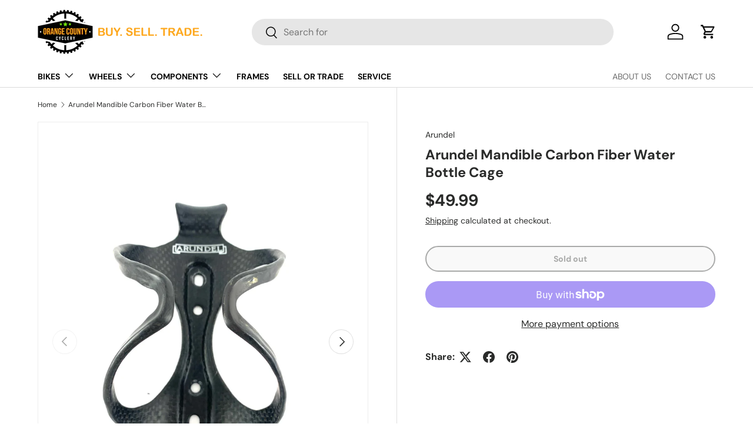

--- FILE ---
content_type: text/html; charset=utf-8
request_url: https://www.occyclery.com/products/arundel-mandible-carbon-fiber-water-bottle-cage
body_size: 27042
content:
<!doctype html>
<html class="no-js" lang="en" dir="ltr">
<head><meta charset="utf-8">
<meta name="viewport" content="width=device-width,initial-scale=1">
<title>Arundel Mandible Carbon Fiber Water Bottle Cage &ndash; Orange County Cyclery</title><link rel="canonical" href="https://www.occyclery.com/products/arundel-mandible-carbon-fiber-water-bottle-cage"><link rel="icon" href="//www.occyclery.com/cdn/shop/files/AAA_OC_Cyclery.jpg?crop=center&height=48&v=1750025765&width=48" type="image/jpg">
  <link rel="apple-touch-icon" href="//www.occyclery.com/cdn/shop/files/AAA_OC_Cyclery.jpg?crop=center&height=180&v=1750025765&width=180"><meta name="description" content="Part Specs Brand: Arundel Model: Sideloader Carbon Type: Waterbottle Cage Material: Carbon Fiber Condition Notes:This cage is used, and functions as it should. We have provided high resolution images for your convenience."><meta property="og:site_name" content="Orange County Cyclery">
<meta property="og:url" content="https://www.occyclery.com/products/arundel-mandible-carbon-fiber-water-bottle-cage">
<meta property="og:title" content="Arundel Mandible Carbon Fiber Water Bottle Cage">
<meta property="og:type" content="product">
<meta property="og:description" content="Part Specs Brand: Arundel Model: Sideloader Carbon Type: Waterbottle Cage Material: Carbon Fiber Condition Notes:This cage is used, and functions as it should. We have provided high resolution images for your convenience."><meta property="og:image" content="http://www.occyclery.com/cdn/shop/products/IMG_E0421_8df875ed-9137-472a-9a47-d837910dfb53.jpg?crop=center&height=1200&v=1671578082&width=1200">
  <meta property="og:image:secure_url" content="https://www.occyclery.com/cdn/shop/products/IMG_E0421_8df875ed-9137-472a-9a47-d837910dfb53.jpg?crop=center&height=1200&v=1671578082&width=1200">
  <meta property="og:image:width" content="3024">
  <meta property="og:image:height" content="4032"><meta property="og:price:amount" content="49.99">
  <meta property="og:price:currency" content="USD"><meta name="twitter:card" content="summary_large_image">
<meta name="twitter:title" content="Arundel Mandible Carbon Fiber Water Bottle Cage">
<meta name="twitter:description" content="Part Specs Brand: Arundel Model: Sideloader Carbon Type: Waterbottle Cage Material: Carbon Fiber Condition Notes:This cage is used, and functions as it should. We have provided high resolution images for your convenience.">
<link rel="preload" href="//www.occyclery.com/cdn/shop/t/7/assets/main.css?v=51128538606719533411749055832" as="style"><style data-shopify>
@font-face {
  font-family: "DM Sans";
  font-weight: 400;
  font-style: normal;
  font-display: swap;
  src: url("//www.occyclery.com/cdn/fonts/dm_sans/dmsans_n4.ec80bd4dd7e1a334c969c265873491ae56018d72.woff2") format("woff2"),
       url("//www.occyclery.com/cdn/fonts/dm_sans/dmsans_n4.87bdd914d8a61247b911147ae68e754d695c58a6.woff") format("woff");
}
@font-face {
  font-family: "DM Sans";
  font-weight: 700;
  font-style: normal;
  font-display: swap;
  src: url("//www.occyclery.com/cdn/fonts/dm_sans/dmsans_n7.97e21d81502002291ea1de8aefb79170c6946ce5.woff2") format("woff2"),
       url("//www.occyclery.com/cdn/fonts/dm_sans/dmsans_n7.af5c214f5116410ca1d53a2090665620e78e2e1b.woff") format("woff");
}
@font-face {
  font-family: "DM Sans";
  font-weight: 400;
  font-style: italic;
  font-display: swap;
  src: url("//www.occyclery.com/cdn/fonts/dm_sans/dmsans_i4.b8fe05e69ee95d5a53155c346957d8cbf5081c1a.woff2") format("woff2"),
       url("//www.occyclery.com/cdn/fonts/dm_sans/dmsans_i4.403fe28ee2ea63e142575c0aa47684d65f8c23a0.woff") format("woff");
}
@font-face {
  font-family: "DM Sans";
  font-weight: 700;
  font-style: italic;
  font-display: swap;
  src: url("//www.occyclery.com/cdn/fonts/dm_sans/dmsans_i7.52b57f7d7342eb7255084623d98ab83fd96e7f9b.woff2") format("woff2"),
       url("//www.occyclery.com/cdn/fonts/dm_sans/dmsans_i7.d5e14ef18a1d4a8ce78a4187580b4eb1759c2eda.woff") format("woff");
}
@font-face {
  font-family: "DM Sans";
  font-weight: 700;
  font-style: normal;
  font-display: swap;
  src: url("//www.occyclery.com/cdn/fonts/dm_sans/dmsans_n7.97e21d81502002291ea1de8aefb79170c6946ce5.woff2") format("woff2"),
       url("//www.occyclery.com/cdn/fonts/dm_sans/dmsans_n7.af5c214f5116410ca1d53a2090665620e78e2e1b.woff") format("woff");
}
@font-face {
  font-family: "DM Sans";
  font-weight: 700;
  font-style: normal;
  font-display: swap;
  src: url("//www.occyclery.com/cdn/fonts/dm_sans/dmsans_n7.97e21d81502002291ea1de8aefb79170c6946ce5.woff2") format("woff2"),
       url("//www.occyclery.com/cdn/fonts/dm_sans/dmsans_n7.af5c214f5116410ca1d53a2090665620e78e2e1b.woff") format("woff");
}
:root {
      --bg-color: 255 255 255 / 1.0;
      --bg-color-og: 255 255 255 / 1.0;
      --heading-color: 42 43 42;
      --text-color: 42 43 42;
      --text-color-og: 42 43 42;
      --scrollbar-color: 42 43 42;
      --link-color: 42 43 42;
      --link-color-og: 42 43 42;
      --star-color: 255 159 28;--swatch-border-color-default: 212 213 212;
        --swatch-border-color-active: 149 149 149;
        --swatch-card-size: 24px;
        --swatch-variant-picker-size: 64px;--color-scheme-1-bg: 244 244 244 / 1.0;
      --color-scheme-1-grad: linear-gradient(180deg, rgba(244, 244, 244, 1), rgba(244, 244, 244, 1) 100%);
      --color-scheme-1-heading: 42 43 42;
      --color-scheme-1-text: 42 43 42;
      --color-scheme-1-btn-bg: 255 88 13;
      --color-scheme-1-btn-text: 255 255 255;
      --color-scheme-1-btn-bg-hover: 255 124 64;--color-scheme-2-bg: 0 0 0 / 1.0;
      --color-scheme-2-grad: ;
      --color-scheme-2-heading: 255 170 28;
      --color-scheme-2-text: 255 255 255;
      --color-scheme-2-btn-bg: 255 88 13;
      --color-scheme-2-btn-text: 255 255 255;
      --color-scheme-2-btn-bg-hover: 255 124 64;--color-scheme-3-bg: 0 0 0 / 1.0;
      --color-scheme-3-grad: ;
      --color-scheme-3-heading: 255 255 255;
      --color-scheme-3-text: 255 255 255;
      --color-scheme-3-btn-bg: 115 217 13;
      --color-scheme-3-btn-text: 255 255 255;
      --color-scheme-3-btn-bg-hover: 144 225 62;

      --drawer-bg-color: 255 255 255 / 1.0;
      --drawer-text-color: 42 43 42;

      --panel-bg-color: 244 244 244 / 1.0;
      --panel-heading-color: 42 43 42;
      --panel-text-color: 42 43 42;

      --in-stock-text-color: 44 126 63;
      --low-stock-text-color: 210 134 26;
      --very-low-stock-text-color: 180 12 28;
      --no-stock-text-color: 119 119 119;
      --no-stock-backordered-text-color: 119 119 119;

      --error-bg-color: 252 237 238;
      --error-text-color: 180 12 28;
      --success-bg-color: 232 246 234;
      --success-text-color: 44 126 63;
      --info-bg-color: 228 237 250;
      --info-text-color: 26 102 210;

      --heading-font-family: "DM Sans", sans-serif;
      --heading-font-style: normal;
      --heading-font-weight: 700;
      --heading-scale-start: 4;

      --navigation-font-family: "DM Sans", sans-serif;
      --navigation-font-style: normal;
      --navigation-font-weight: 700;--heading-text-transform: none;
--subheading-text-transform: none;
      --body-font-family: "DM Sans", sans-serif;
      --body-font-style: normal;
      --body-font-weight: 400;
      --body-font-size: 16;

      --section-gap: 48;
      --heading-gap: calc(8 * var(--space-unit));--grid-column-gap: 20px;--btn-bg-color: 42 43 42;
      --btn-bg-hover-color: 82 83 82;
      --btn-text-color: 255 255 255;
      --btn-bg-color-og: 42 43 42;
      --btn-text-color-og: 255 255 255;
      --btn-alt-bg-color: 255 255 255;
      --btn-alt-bg-alpha: 1.0;
      --btn-alt-text-color: 42 43 42;
      --btn-border-width: 2px;
      --btn-padding-y: 12px;

      
      --btn-border-radius: 28px;
      

      --btn-lg-border-radius: 50%;
      --btn-icon-border-radius: 50%;
      --input-with-btn-inner-radius: var(--btn-border-radius);

      --input-bg-color: 255 255 255 / 1.0;
      --input-text-color: 42 43 42;
      --input-border-width: 2px;
      --input-border-radius: 26px;
      --textarea-border-radius: 12px;
      --input-border-radius: 28px;
      --input-lg-border-radius: 34px;
      --input-bg-color-diff-3: #f7f7f7;
      --input-bg-color-diff-6: #f0f0f0;

      --modal-border-radius: 16px;
      --modal-overlay-color: 0 0 0;
      --modal-overlay-opacity: 0.4;
      --drawer-border-radius: 16px;
      --overlay-border-radius: 0px;

      --custom-label-bg-color: 13 44 84 / 1.0;
      --custom-label-text-color: 255 255 255 / 1.0;--new-label-bg-color: 255 255 255 / 1.0;
      --new-label-text-color: 255 170 28 / 1.0;--preorder-label-bg-color: 0 166 237 / 1.0;
      --preorder-label-text-color: 255 255 255 / 1.0;

      --collection-label-color: 0 126 18 / 1.0;

      --page-width: 1260px;
      --gutter-sm: 20px;
      --gutter-md: 32px;
      --gutter-lg: 64px;

      --payment-terms-bg-color: #ffffff;

      --coll-card-bg-color: #F9F9F9;
      --coll-card-border-color: #f2f2f2;

      --card-highlight-bg-color: #F9F9F9;
      --card-highlight-text-color: 85 85 85;
      --card-highlight-border-color: #000000;--card-bg-color: #ffffff;
      --card-text-color: 38 38 43;
      --card-border-color: #f2f2f2;
        
          --aos-animate-duration: 0.6s;
        

        
          --aos-min-width: 0;
        
      

      --reading-width: 48em;
    }

    @media (max-width: 769px) {
      :root {
        --reading-width: 36em;
      }
    }
  </style><link rel="stylesheet" href="//www.occyclery.com/cdn/shop/t/7/assets/main.css?v=51128538606719533411749055832">
  <script src="//www.occyclery.com/cdn/shop/t/7/assets/main.js?v=182340204423554326591749049854" defer="defer"></script><link rel="preload" href="//www.occyclery.com/cdn/fonts/dm_sans/dmsans_n4.ec80bd4dd7e1a334c969c265873491ae56018d72.woff2" as="font" type="font/woff2" crossorigin fetchpriority="high"><link rel="preload" href="//www.occyclery.com/cdn/fonts/dm_sans/dmsans_n7.97e21d81502002291ea1de8aefb79170c6946ce5.woff2" as="font" type="font/woff2" crossorigin fetchpriority="high"><script>window.performance && window.performance.mark && window.performance.mark('shopify.content_for_header.start');</script><meta name="google-site-verification" content="pE4zcrjJJq9KtwjLaoqE7NXB-Rovard2TL-BMto-ytg">
<meta name="facebook-domain-verification" content="aeaoxxfv6g06s61mc4ie2pboxzhbmq">
<meta id="shopify-digital-wallet" name="shopify-digital-wallet" content="/24258183248/digital_wallets/dialog">
<meta name="shopify-checkout-api-token" content="75020a53a811b343a9ef63b09f83abf9">
<meta id="in-context-paypal-metadata" data-shop-id="24258183248" data-venmo-supported="true" data-environment="production" data-locale="en_US" data-paypal-v4="true" data-currency="USD">
<link rel="alternate" type="application/json+oembed" href="https://www.occyclery.com/products/arundel-mandible-carbon-fiber-water-bottle-cage.oembed">
<script async="async" src="/checkouts/internal/preloads.js?locale=en-US"></script>
<link rel="preconnect" href="https://shop.app" crossorigin="anonymous">
<script async="async" src="https://shop.app/checkouts/internal/preloads.js?locale=en-US&shop_id=24258183248" crossorigin="anonymous"></script>
<script id="apple-pay-shop-capabilities" type="application/json">{"shopId":24258183248,"countryCode":"US","currencyCode":"USD","merchantCapabilities":["supports3DS"],"merchantId":"gid:\/\/shopify\/Shop\/24258183248","merchantName":"Orange County Cyclery","requiredBillingContactFields":["postalAddress","email"],"requiredShippingContactFields":["postalAddress","email"],"shippingType":"shipping","supportedNetworks":["visa","masterCard","amex","discover","elo","jcb"],"total":{"type":"pending","label":"Orange County Cyclery","amount":"1.00"},"shopifyPaymentsEnabled":true,"supportsSubscriptions":true}</script>
<script id="shopify-features" type="application/json">{"accessToken":"75020a53a811b343a9ef63b09f83abf9","betas":["rich-media-storefront-analytics"],"domain":"www.occyclery.com","predictiveSearch":true,"shopId":24258183248,"locale":"en"}</script>
<script>var Shopify = Shopify || {};
Shopify.shop = "orange-county-cyclery.myshopify.com";
Shopify.locale = "en";
Shopify.currency = {"active":"USD","rate":"1.0"};
Shopify.country = "US";
Shopify.theme = {"name":"Enterprise","id":145098375358,"schema_name":"Enterprise","schema_version":"1.6.3","theme_store_id":1657,"role":"main"};
Shopify.theme.handle = "null";
Shopify.theme.style = {"id":null,"handle":null};
Shopify.cdnHost = "www.occyclery.com/cdn";
Shopify.routes = Shopify.routes || {};
Shopify.routes.root = "/";</script>
<script type="module">!function(o){(o.Shopify=o.Shopify||{}).modules=!0}(window);</script>
<script>!function(o){function n(){var o=[];function n(){o.push(Array.prototype.slice.apply(arguments))}return n.q=o,n}var t=o.Shopify=o.Shopify||{};t.loadFeatures=n(),t.autoloadFeatures=n()}(window);</script>
<script>
  window.ShopifyPay = window.ShopifyPay || {};
  window.ShopifyPay.apiHost = "shop.app\/pay";
  window.ShopifyPay.redirectState = null;
</script>
<script id="shop-js-analytics" type="application/json">{"pageType":"product"}</script>
<script defer="defer" async type="module" src="//www.occyclery.com/cdn/shopifycloud/shop-js/modules/v2/client.init-shop-cart-sync_BdyHc3Nr.en.esm.js"></script>
<script defer="defer" async type="module" src="//www.occyclery.com/cdn/shopifycloud/shop-js/modules/v2/chunk.common_Daul8nwZ.esm.js"></script>
<script type="module">
  await import("//www.occyclery.com/cdn/shopifycloud/shop-js/modules/v2/client.init-shop-cart-sync_BdyHc3Nr.en.esm.js");
await import("//www.occyclery.com/cdn/shopifycloud/shop-js/modules/v2/chunk.common_Daul8nwZ.esm.js");

  window.Shopify.SignInWithShop?.initShopCartSync?.({"fedCMEnabled":true,"windoidEnabled":true});

</script>
<script defer="defer" async type="module" src="//www.occyclery.com/cdn/shopifycloud/shop-js/modules/v2/client.payment-terms_MV4M3zvL.en.esm.js"></script>
<script defer="defer" async type="module" src="//www.occyclery.com/cdn/shopifycloud/shop-js/modules/v2/chunk.common_Daul8nwZ.esm.js"></script>
<script defer="defer" async type="module" src="//www.occyclery.com/cdn/shopifycloud/shop-js/modules/v2/chunk.modal_CQq8HTM6.esm.js"></script>
<script type="module">
  await import("//www.occyclery.com/cdn/shopifycloud/shop-js/modules/v2/client.payment-terms_MV4M3zvL.en.esm.js");
await import("//www.occyclery.com/cdn/shopifycloud/shop-js/modules/v2/chunk.common_Daul8nwZ.esm.js");
await import("//www.occyclery.com/cdn/shopifycloud/shop-js/modules/v2/chunk.modal_CQq8HTM6.esm.js");

  
</script>
<script>
  window.Shopify = window.Shopify || {};
  if (!window.Shopify.featureAssets) window.Shopify.featureAssets = {};
  window.Shopify.featureAssets['shop-js'] = {"shop-cart-sync":["modules/v2/client.shop-cart-sync_QYOiDySF.en.esm.js","modules/v2/chunk.common_Daul8nwZ.esm.js"],"init-fed-cm":["modules/v2/client.init-fed-cm_DchLp9rc.en.esm.js","modules/v2/chunk.common_Daul8nwZ.esm.js"],"shop-button":["modules/v2/client.shop-button_OV7bAJc5.en.esm.js","modules/v2/chunk.common_Daul8nwZ.esm.js"],"init-windoid":["modules/v2/client.init-windoid_DwxFKQ8e.en.esm.js","modules/v2/chunk.common_Daul8nwZ.esm.js"],"shop-cash-offers":["modules/v2/client.shop-cash-offers_DWtL6Bq3.en.esm.js","modules/v2/chunk.common_Daul8nwZ.esm.js","modules/v2/chunk.modal_CQq8HTM6.esm.js"],"shop-toast-manager":["modules/v2/client.shop-toast-manager_CX9r1SjA.en.esm.js","modules/v2/chunk.common_Daul8nwZ.esm.js"],"init-shop-email-lookup-coordinator":["modules/v2/client.init-shop-email-lookup-coordinator_UhKnw74l.en.esm.js","modules/v2/chunk.common_Daul8nwZ.esm.js"],"pay-button":["modules/v2/client.pay-button_DzxNnLDY.en.esm.js","modules/v2/chunk.common_Daul8nwZ.esm.js"],"avatar":["modules/v2/client.avatar_BTnouDA3.en.esm.js"],"init-shop-cart-sync":["modules/v2/client.init-shop-cart-sync_BdyHc3Nr.en.esm.js","modules/v2/chunk.common_Daul8nwZ.esm.js"],"shop-login-button":["modules/v2/client.shop-login-button_D8B466_1.en.esm.js","modules/v2/chunk.common_Daul8nwZ.esm.js","modules/v2/chunk.modal_CQq8HTM6.esm.js"],"init-customer-accounts-sign-up":["modules/v2/client.init-customer-accounts-sign-up_C8fpPm4i.en.esm.js","modules/v2/client.shop-login-button_D8B466_1.en.esm.js","modules/v2/chunk.common_Daul8nwZ.esm.js","modules/v2/chunk.modal_CQq8HTM6.esm.js"],"init-shop-for-new-customer-accounts":["modules/v2/client.init-shop-for-new-customer-accounts_CVTO0Ztu.en.esm.js","modules/v2/client.shop-login-button_D8B466_1.en.esm.js","modules/v2/chunk.common_Daul8nwZ.esm.js","modules/v2/chunk.modal_CQq8HTM6.esm.js"],"init-customer-accounts":["modules/v2/client.init-customer-accounts_dRgKMfrE.en.esm.js","modules/v2/client.shop-login-button_D8B466_1.en.esm.js","modules/v2/chunk.common_Daul8nwZ.esm.js","modules/v2/chunk.modal_CQq8HTM6.esm.js"],"shop-follow-button":["modules/v2/client.shop-follow-button_CkZpjEct.en.esm.js","modules/v2/chunk.common_Daul8nwZ.esm.js","modules/v2/chunk.modal_CQq8HTM6.esm.js"],"lead-capture":["modules/v2/client.lead-capture_BntHBhfp.en.esm.js","modules/v2/chunk.common_Daul8nwZ.esm.js","modules/v2/chunk.modal_CQq8HTM6.esm.js"],"checkout-modal":["modules/v2/client.checkout-modal_CfxcYbTm.en.esm.js","modules/v2/chunk.common_Daul8nwZ.esm.js","modules/v2/chunk.modal_CQq8HTM6.esm.js"],"shop-login":["modules/v2/client.shop-login_Da4GZ2H6.en.esm.js","modules/v2/chunk.common_Daul8nwZ.esm.js","modules/v2/chunk.modal_CQq8HTM6.esm.js"],"payment-terms":["modules/v2/client.payment-terms_MV4M3zvL.en.esm.js","modules/v2/chunk.common_Daul8nwZ.esm.js","modules/v2/chunk.modal_CQq8HTM6.esm.js"]};
</script>
<script>(function() {
  var isLoaded = false;
  function asyncLoad() {
    if (isLoaded) return;
    isLoaded = true;
    var urls = ["https:\/\/formbuilder.hulkapps.com\/skeletopapp.js?shop=orange-county-cyclery.myshopify.com","https:\/\/cdn.nfcube.com\/instafeed-7fee6087320b8d90967c965057162f56.js?shop=orange-county-cyclery.myshopify.com"];
    for (var i = 0; i < urls.length; i++) {
      var s = document.createElement('script');
      s.type = 'text/javascript';
      s.async = true;
      s.src = urls[i];
      var x = document.getElementsByTagName('script')[0];
      x.parentNode.insertBefore(s, x);
    }
  };
  if(window.attachEvent) {
    window.attachEvent('onload', asyncLoad);
  } else {
    window.addEventListener('load', asyncLoad, false);
  }
})();</script>
<script id="__st">var __st={"a":24258183248,"offset":-28800,"reqid":"d34a73a0-8ea9-496c-80a4-089cd21f71fd-1769008523","pageurl":"www.occyclery.com\/products\/arundel-mandible-carbon-fiber-water-bottle-cage","u":"438676ca28fd","p":"product","rtyp":"product","rid":7506093211838};</script>
<script>window.ShopifyPaypalV4VisibilityTracking = true;</script>
<script id="captcha-bootstrap">!function(){'use strict';const t='contact',e='account',n='new_comment',o=[[t,t],['blogs',n],['comments',n],[t,'customer']],c=[[e,'customer_login'],[e,'guest_login'],[e,'recover_customer_password'],[e,'create_customer']],r=t=>t.map((([t,e])=>`form[action*='/${t}']:not([data-nocaptcha='true']) input[name='form_type'][value='${e}']`)).join(','),a=t=>()=>t?[...document.querySelectorAll(t)].map((t=>t.form)):[];function s(){const t=[...o],e=r(t);return a(e)}const i='password',u='form_key',d=['recaptcha-v3-token','g-recaptcha-response','h-captcha-response',i],f=()=>{try{return window.sessionStorage}catch{return}},m='__shopify_v',_=t=>t.elements[u];function p(t,e,n=!1){try{const o=window.sessionStorage,c=JSON.parse(o.getItem(e)),{data:r}=function(t){const{data:e,action:n}=t;return t[m]||n?{data:e,action:n}:{data:t,action:n}}(c);for(const[e,n]of Object.entries(r))t.elements[e]&&(t.elements[e].value=n);n&&o.removeItem(e)}catch(o){console.error('form repopulation failed',{error:o})}}const l='form_type',E='cptcha';function T(t){t.dataset[E]=!0}const w=window,h=w.document,L='Shopify',v='ce_forms',y='captcha';let A=!1;((t,e)=>{const n=(g='f06e6c50-85a8-45c8-87d0-21a2b65856fe',I='https://cdn.shopify.com/shopifycloud/storefront-forms-hcaptcha/ce_storefront_forms_captcha_hcaptcha.v1.5.2.iife.js',D={infoText:'Protected by hCaptcha',privacyText:'Privacy',termsText:'Terms'},(t,e,n)=>{const o=w[L][v],c=o.bindForm;if(c)return c(t,g,e,D).then(n);var r;o.q.push([[t,g,e,D],n]),r=I,A||(h.body.append(Object.assign(h.createElement('script'),{id:'captcha-provider',async:!0,src:r})),A=!0)});var g,I,D;w[L]=w[L]||{},w[L][v]=w[L][v]||{},w[L][v].q=[],w[L][y]=w[L][y]||{},w[L][y].protect=function(t,e){n(t,void 0,e),T(t)},Object.freeze(w[L][y]),function(t,e,n,w,h,L){const[v,y,A,g]=function(t,e,n){const i=e?o:[],u=t?c:[],d=[...i,...u],f=r(d),m=r(i),_=r(d.filter((([t,e])=>n.includes(e))));return[a(f),a(m),a(_),s()]}(w,h,L),I=t=>{const e=t.target;return e instanceof HTMLFormElement?e:e&&e.form},D=t=>v().includes(t);t.addEventListener('submit',(t=>{const e=I(t);if(!e)return;const n=D(e)&&!e.dataset.hcaptchaBound&&!e.dataset.recaptchaBound,o=_(e),c=g().includes(e)&&(!o||!o.value);(n||c)&&t.preventDefault(),c&&!n&&(function(t){try{if(!f())return;!function(t){const e=f();if(!e)return;const n=_(t);if(!n)return;const o=n.value;o&&e.removeItem(o)}(t);const e=Array.from(Array(32),(()=>Math.random().toString(36)[2])).join('');!function(t,e){_(t)||t.append(Object.assign(document.createElement('input'),{type:'hidden',name:u})),t.elements[u].value=e}(t,e),function(t,e){const n=f();if(!n)return;const o=[...t.querySelectorAll(`input[type='${i}']`)].map((({name:t})=>t)),c=[...d,...o],r={};for(const[a,s]of new FormData(t).entries())c.includes(a)||(r[a]=s);n.setItem(e,JSON.stringify({[m]:1,action:t.action,data:r}))}(t,e)}catch(e){console.error('failed to persist form',e)}}(e),e.submit())}));const S=(t,e)=>{t&&!t.dataset[E]&&(n(t,e.some((e=>e===t))),T(t))};for(const o of['focusin','change'])t.addEventListener(o,(t=>{const e=I(t);D(e)&&S(e,y())}));const B=e.get('form_key'),M=e.get(l),P=B&&M;t.addEventListener('DOMContentLoaded',(()=>{const t=y();if(P)for(const e of t)e.elements[l].value===M&&p(e,B);[...new Set([...A(),...v().filter((t=>'true'===t.dataset.shopifyCaptcha))])].forEach((e=>S(e,t)))}))}(h,new URLSearchParams(w.location.search),n,t,e,['guest_login'])})(!0,!0)}();</script>
<script integrity="sha256-4kQ18oKyAcykRKYeNunJcIwy7WH5gtpwJnB7kiuLZ1E=" data-source-attribution="shopify.loadfeatures" defer="defer" src="//www.occyclery.com/cdn/shopifycloud/storefront/assets/storefront/load_feature-a0a9edcb.js" crossorigin="anonymous"></script>
<script crossorigin="anonymous" defer="defer" src="//www.occyclery.com/cdn/shopifycloud/storefront/assets/shopify_pay/storefront-65b4c6d7.js?v=20250812"></script>
<script data-source-attribution="shopify.dynamic_checkout.dynamic.init">var Shopify=Shopify||{};Shopify.PaymentButton=Shopify.PaymentButton||{isStorefrontPortableWallets:!0,init:function(){window.Shopify.PaymentButton.init=function(){};var t=document.createElement("script");t.src="https://www.occyclery.com/cdn/shopifycloud/portable-wallets/latest/portable-wallets.en.js",t.type="module",document.head.appendChild(t)}};
</script>
<script data-source-attribution="shopify.dynamic_checkout.buyer_consent">
  function portableWalletsHideBuyerConsent(e){var t=document.getElementById("shopify-buyer-consent"),n=document.getElementById("shopify-subscription-policy-button");t&&n&&(t.classList.add("hidden"),t.setAttribute("aria-hidden","true"),n.removeEventListener("click",e))}function portableWalletsShowBuyerConsent(e){var t=document.getElementById("shopify-buyer-consent"),n=document.getElementById("shopify-subscription-policy-button");t&&n&&(t.classList.remove("hidden"),t.removeAttribute("aria-hidden"),n.addEventListener("click",e))}window.Shopify?.PaymentButton&&(window.Shopify.PaymentButton.hideBuyerConsent=portableWalletsHideBuyerConsent,window.Shopify.PaymentButton.showBuyerConsent=portableWalletsShowBuyerConsent);
</script>
<script>
  function portableWalletsCleanup(e){e&&e.src&&console.error("Failed to load portable wallets script "+e.src);var t=document.querySelectorAll("shopify-accelerated-checkout .shopify-payment-button__skeleton, shopify-accelerated-checkout-cart .wallet-cart-button__skeleton"),e=document.getElementById("shopify-buyer-consent");for(let e=0;e<t.length;e++)t[e].remove();e&&e.remove()}function portableWalletsNotLoadedAsModule(e){e instanceof ErrorEvent&&"string"==typeof e.message&&e.message.includes("import.meta")&&"string"==typeof e.filename&&e.filename.includes("portable-wallets")&&(window.removeEventListener("error",portableWalletsNotLoadedAsModule),window.Shopify.PaymentButton.failedToLoad=e,"loading"===document.readyState?document.addEventListener("DOMContentLoaded",window.Shopify.PaymentButton.init):window.Shopify.PaymentButton.init())}window.addEventListener("error",portableWalletsNotLoadedAsModule);
</script>

<script type="module" src="https://www.occyclery.com/cdn/shopifycloud/portable-wallets/latest/portable-wallets.en.js" onError="portableWalletsCleanup(this)" crossorigin="anonymous"></script>
<script nomodule>
  document.addEventListener("DOMContentLoaded", portableWalletsCleanup);
</script>

<script id='scb4127' type='text/javascript' async='' src='https://www.occyclery.com/cdn/shopifycloud/privacy-banner/storefront-banner.js'></script><link id="shopify-accelerated-checkout-styles" rel="stylesheet" media="screen" href="https://www.occyclery.com/cdn/shopifycloud/portable-wallets/latest/accelerated-checkout-backwards-compat.css" crossorigin="anonymous">
<style id="shopify-accelerated-checkout-cart">
        #shopify-buyer-consent {
  margin-top: 1em;
  display: inline-block;
  width: 100%;
}

#shopify-buyer-consent.hidden {
  display: none;
}

#shopify-subscription-policy-button {
  background: none;
  border: none;
  padding: 0;
  text-decoration: underline;
  font-size: inherit;
  cursor: pointer;
}

#shopify-subscription-policy-button::before {
  box-shadow: none;
}

      </style>
<script id="sections-script" data-sections="header,footer" defer="defer" src="//www.occyclery.com/cdn/shop/t/7/compiled_assets/scripts.js?v=17279"></script>
<script>window.performance && window.performance.mark && window.performance.mark('shopify.content_for_header.end');</script>

    <script src="//www.occyclery.com/cdn/shop/t/7/assets/animate-on-scroll.js?v=15249566486942820451748896475" defer="defer"></script>
    <link rel="stylesheet" href="//www.occyclery.com/cdn/shop/t/7/assets/animate-on-scroll.css?v=116194678796051782541748896475">
  

  <script>document.documentElement.className = document.documentElement.className.replace('no-js', 'js');</script><!-- CC Custom Head Start --><!-- CC Custom Head End --><link href="https://monorail-edge.shopifysvc.com" rel="dns-prefetch">
<script>(function(){if ("sendBeacon" in navigator && "performance" in window) {try {var session_token_from_headers = performance.getEntriesByType('navigation')[0].serverTiming.find(x => x.name == '_s').description;} catch {var session_token_from_headers = undefined;}var session_cookie_matches = document.cookie.match(/_shopify_s=([^;]*)/);var session_token_from_cookie = session_cookie_matches && session_cookie_matches.length === 2 ? session_cookie_matches[1] : "";var session_token = session_token_from_headers || session_token_from_cookie || "";function handle_abandonment_event(e) {var entries = performance.getEntries().filter(function(entry) {return /monorail-edge.shopifysvc.com/.test(entry.name);});if (!window.abandonment_tracked && entries.length === 0) {window.abandonment_tracked = true;var currentMs = Date.now();var navigation_start = performance.timing.navigationStart;var payload = {shop_id: 24258183248,url: window.location.href,navigation_start,duration: currentMs - navigation_start,session_token,page_type: "product"};window.navigator.sendBeacon("https://monorail-edge.shopifysvc.com/v1/produce", JSON.stringify({schema_id: "online_store_buyer_site_abandonment/1.1",payload: payload,metadata: {event_created_at_ms: currentMs,event_sent_at_ms: currentMs}}));}}window.addEventListener('pagehide', handle_abandonment_event);}}());</script>
<script id="web-pixels-manager-setup">(function e(e,d,r,n,o){if(void 0===o&&(o={}),!Boolean(null===(a=null===(i=window.Shopify)||void 0===i?void 0:i.analytics)||void 0===a?void 0:a.replayQueue)){var i,a;window.Shopify=window.Shopify||{};var t=window.Shopify;t.analytics=t.analytics||{};var s=t.analytics;s.replayQueue=[],s.publish=function(e,d,r){return s.replayQueue.push([e,d,r]),!0};try{self.performance.mark("wpm:start")}catch(e){}var l=function(){var e={modern:/Edge?\/(1{2}[4-9]|1[2-9]\d|[2-9]\d{2}|\d{4,})\.\d+(\.\d+|)|Firefox\/(1{2}[4-9]|1[2-9]\d|[2-9]\d{2}|\d{4,})\.\d+(\.\d+|)|Chrom(ium|e)\/(9{2}|\d{3,})\.\d+(\.\d+|)|(Maci|X1{2}).+ Version\/(15\.\d+|(1[6-9]|[2-9]\d|\d{3,})\.\d+)([,.]\d+|)( \(\w+\)|)( Mobile\/\w+|) Safari\/|Chrome.+OPR\/(9{2}|\d{3,})\.\d+\.\d+|(CPU[ +]OS|iPhone[ +]OS|CPU[ +]iPhone|CPU IPhone OS|CPU iPad OS)[ +]+(15[._]\d+|(1[6-9]|[2-9]\d|\d{3,})[._]\d+)([._]\d+|)|Android:?[ /-](13[3-9]|1[4-9]\d|[2-9]\d{2}|\d{4,})(\.\d+|)(\.\d+|)|Android.+Firefox\/(13[5-9]|1[4-9]\d|[2-9]\d{2}|\d{4,})\.\d+(\.\d+|)|Android.+Chrom(ium|e)\/(13[3-9]|1[4-9]\d|[2-9]\d{2}|\d{4,})\.\d+(\.\d+|)|SamsungBrowser\/([2-9]\d|\d{3,})\.\d+/,legacy:/Edge?\/(1[6-9]|[2-9]\d|\d{3,})\.\d+(\.\d+|)|Firefox\/(5[4-9]|[6-9]\d|\d{3,})\.\d+(\.\d+|)|Chrom(ium|e)\/(5[1-9]|[6-9]\d|\d{3,})\.\d+(\.\d+|)([\d.]+$|.*Safari\/(?![\d.]+ Edge\/[\d.]+$))|(Maci|X1{2}).+ Version\/(10\.\d+|(1[1-9]|[2-9]\d|\d{3,})\.\d+)([,.]\d+|)( \(\w+\)|)( Mobile\/\w+|) Safari\/|Chrome.+OPR\/(3[89]|[4-9]\d|\d{3,})\.\d+\.\d+|(CPU[ +]OS|iPhone[ +]OS|CPU[ +]iPhone|CPU IPhone OS|CPU iPad OS)[ +]+(10[._]\d+|(1[1-9]|[2-9]\d|\d{3,})[._]\d+)([._]\d+|)|Android:?[ /-](13[3-9]|1[4-9]\d|[2-9]\d{2}|\d{4,})(\.\d+|)(\.\d+|)|Mobile Safari.+OPR\/([89]\d|\d{3,})\.\d+\.\d+|Android.+Firefox\/(13[5-9]|1[4-9]\d|[2-9]\d{2}|\d{4,})\.\d+(\.\d+|)|Android.+Chrom(ium|e)\/(13[3-9]|1[4-9]\d|[2-9]\d{2}|\d{4,})\.\d+(\.\d+|)|Android.+(UC? ?Browser|UCWEB|U3)[ /]?(15\.([5-9]|\d{2,})|(1[6-9]|[2-9]\d|\d{3,})\.\d+)\.\d+|SamsungBrowser\/(5\.\d+|([6-9]|\d{2,})\.\d+)|Android.+MQ{2}Browser\/(14(\.(9|\d{2,})|)|(1[5-9]|[2-9]\d|\d{3,})(\.\d+|))(\.\d+|)|K[Aa][Ii]OS\/(3\.\d+|([4-9]|\d{2,})\.\d+)(\.\d+|)/},d=e.modern,r=e.legacy,n=navigator.userAgent;return n.match(d)?"modern":n.match(r)?"legacy":"unknown"}(),u="modern"===l?"modern":"legacy",c=(null!=n?n:{modern:"",legacy:""})[u],f=function(e){return[e.baseUrl,"/wpm","/b",e.hashVersion,"modern"===e.buildTarget?"m":"l",".js"].join("")}({baseUrl:d,hashVersion:r,buildTarget:u}),m=function(e){var d=e.version,r=e.bundleTarget,n=e.surface,o=e.pageUrl,i=e.monorailEndpoint;return{emit:function(e){var a=e.status,t=e.errorMsg,s=(new Date).getTime(),l=JSON.stringify({metadata:{event_sent_at_ms:s},events:[{schema_id:"web_pixels_manager_load/3.1",payload:{version:d,bundle_target:r,page_url:o,status:a,surface:n,error_msg:t},metadata:{event_created_at_ms:s}}]});if(!i)return console&&console.warn&&console.warn("[Web Pixels Manager] No Monorail endpoint provided, skipping logging."),!1;try{return self.navigator.sendBeacon.bind(self.navigator)(i,l)}catch(e){}var u=new XMLHttpRequest;try{return u.open("POST",i,!0),u.setRequestHeader("Content-Type","text/plain"),u.send(l),!0}catch(e){return console&&console.warn&&console.warn("[Web Pixels Manager] Got an unhandled error while logging to Monorail."),!1}}}}({version:r,bundleTarget:l,surface:e.surface,pageUrl:self.location.href,monorailEndpoint:e.monorailEndpoint});try{o.browserTarget=l,function(e){var d=e.src,r=e.async,n=void 0===r||r,o=e.onload,i=e.onerror,a=e.sri,t=e.scriptDataAttributes,s=void 0===t?{}:t,l=document.createElement("script"),u=document.querySelector("head"),c=document.querySelector("body");if(l.async=n,l.src=d,a&&(l.integrity=a,l.crossOrigin="anonymous"),s)for(var f in s)if(Object.prototype.hasOwnProperty.call(s,f))try{l.dataset[f]=s[f]}catch(e){}if(o&&l.addEventListener("load",o),i&&l.addEventListener("error",i),u)u.appendChild(l);else{if(!c)throw new Error("Did not find a head or body element to append the script");c.appendChild(l)}}({src:f,async:!0,onload:function(){if(!function(){var e,d;return Boolean(null===(d=null===(e=window.Shopify)||void 0===e?void 0:e.analytics)||void 0===d?void 0:d.initialized)}()){var d=window.webPixelsManager.init(e)||void 0;if(d){var r=window.Shopify.analytics;r.replayQueue.forEach((function(e){var r=e[0],n=e[1],o=e[2];d.publishCustomEvent(r,n,o)})),r.replayQueue=[],r.publish=d.publishCustomEvent,r.visitor=d.visitor,r.initialized=!0}}},onerror:function(){return m.emit({status:"failed",errorMsg:"".concat(f," has failed to load")})},sri:function(e){var d=/^sha384-[A-Za-z0-9+/=]+$/;return"string"==typeof e&&d.test(e)}(c)?c:"",scriptDataAttributes:o}),m.emit({status:"loading"})}catch(e){m.emit({status:"failed",errorMsg:(null==e?void 0:e.message)||"Unknown error"})}}})({shopId: 24258183248,storefrontBaseUrl: "https://www.occyclery.com",extensionsBaseUrl: "https://extensions.shopifycdn.com/cdn/shopifycloud/web-pixels-manager",monorailEndpoint: "https://monorail-edge.shopifysvc.com/unstable/produce_batch",surface: "storefront-renderer",enabledBetaFlags: ["2dca8a86"],webPixelsConfigList: [{"id":"857342142","configuration":"{\"config\":\"{\\\"google_tag_ids\\\":[\\\"AW-17030035987\\\",\\\"GT-P8QZR6ML\\\",\\\"G-CJM743ZHXS\\\"],\\\"target_country\\\":\\\"US\\\",\\\"gtag_events\\\":[{\\\"type\\\":\\\"search\\\",\\\"action_label\\\":[\\\"AW-17030035987\\\/coTVCKOGjb0aEJP0xrg_\\\",\\\"G-CJM743ZHXS\\\"]},{\\\"type\\\":\\\"begin_checkout\\\",\\\"action_label\\\":[\\\"AW-17030035987\\\/DOuACKeEjb0aEJP0xrg_\\\",\\\"G-CJM743ZHXS\\\"]},{\\\"type\\\":\\\"view_item\\\",\\\"action_label\\\":[\\\"AW-17030035987\\\/-3NlCKCGjb0aEJP0xrg_\\\",\\\"MC-1NP70H6JBL\\\",\\\"G-CJM743ZHXS\\\"]},{\\\"type\\\":\\\"purchase\\\",\\\"action_label\\\":[\\\"AW-17030035987\\\/bxoXCKSEjb0aEJP0xrg_\\\",\\\"MC-1NP70H6JBL\\\",\\\"G-CJM743ZHXS\\\"]},{\\\"type\\\":\\\"page_view\\\",\\\"action_label\\\":[\\\"AW-17030035987\\\/tL27CJ2Gjb0aEJP0xrg_\\\",\\\"MC-1NP70H6JBL\\\",\\\"G-CJM743ZHXS\\\"]},{\\\"type\\\":\\\"add_payment_info\\\",\\\"action_label\\\":[\\\"AW-17030035987\\\/bKUKCKaGjb0aEJP0xrg_\\\",\\\"G-CJM743ZHXS\\\"]},{\\\"type\\\":\\\"add_to_cart\\\",\\\"action_label\\\":[\\\"AW-17030035987\\\/R4DXCKqEjb0aEJP0xrg_\\\",\\\"G-CJM743ZHXS\\\"]}],\\\"enable_monitoring_mode\\\":false}\"}","eventPayloadVersion":"v1","runtimeContext":"OPEN","scriptVersion":"b2a88bafab3e21179ed38636efcd8a93","type":"APP","apiClientId":1780363,"privacyPurposes":[],"dataSharingAdjustments":{"protectedCustomerApprovalScopes":["read_customer_address","read_customer_email","read_customer_name","read_customer_personal_data","read_customer_phone"]}},{"id":"153977022","configuration":"{\"pixel_id\":\"203273219056511\",\"pixel_type\":\"facebook_pixel\",\"metaapp_system_user_token\":\"-\"}","eventPayloadVersion":"v1","runtimeContext":"OPEN","scriptVersion":"ca16bc87fe92b6042fbaa3acc2fbdaa6","type":"APP","apiClientId":2329312,"privacyPurposes":["ANALYTICS","MARKETING","SALE_OF_DATA"],"dataSharingAdjustments":{"protectedCustomerApprovalScopes":["read_customer_address","read_customer_email","read_customer_name","read_customer_personal_data","read_customer_phone"]}},{"id":"99156158","eventPayloadVersion":"v1","runtimeContext":"LAX","scriptVersion":"1","type":"CUSTOM","privacyPurposes":["ANALYTICS"],"name":"Google Analytics tag (migrated)"},{"id":"shopify-app-pixel","configuration":"{}","eventPayloadVersion":"v1","runtimeContext":"STRICT","scriptVersion":"0450","apiClientId":"shopify-pixel","type":"APP","privacyPurposes":["ANALYTICS","MARKETING"]},{"id":"shopify-custom-pixel","eventPayloadVersion":"v1","runtimeContext":"LAX","scriptVersion":"0450","apiClientId":"shopify-pixel","type":"CUSTOM","privacyPurposes":["ANALYTICS","MARKETING"]}],isMerchantRequest: false,initData: {"shop":{"name":"Orange County Cyclery","paymentSettings":{"currencyCode":"USD"},"myshopifyDomain":"orange-county-cyclery.myshopify.com","countryCode":"US","storefrontUrl":"https:\/\/www.occyclery.com"},"customer":null,"cart":null,"checkout":null,"productVariants":[{"price":{"amount":49.99,"currencyCode":"USD"},"product":{"title":"Arundel Mandible Carbon Fiber Water Bottle Cage","vendor":"Arundel","id":"7506093211838","untranslatedTitle":"Arundel Mandible Carbon Fiber Water Bottle Cage","url":"\/products\/arundel-mandible-carbon-fiber-water-bottle-cage","type":"Bottle Cage"},"id":"42411648385214","image":{"src":"\/\/www.occyclery.com\/cdn\/shop\/products\/IMG_E0421_8df875ed-9137-472a-9a47-d837910dfb53.jpg?v=1671578082"},"sku":"","title":"Default Title","untranslatedTitle":"Default Title"}],"purchasingCompany":null},},"https://www.occyclery.com/cdn","fcfee988w5aeb613cpc8e4bc33m6693e112",{"modern":"","legacy":""},{"shopId":"24258183248","storefrontBaseUrl":"https:\/\/www.occyclery.com","extensionBaseUrl":"https:\/\/extensions.shopifycdn.com\/cdn\/shopifycloud\/web-pixels-manager","surface":"storefront-renderer","enabledBetaFlags":"[\"2dca8a86\"]","isMerchantRequest":"false","hashVersion":"fcfee988w5aeb613cpc8e4bc33m6693e112","publish":"custom","events":"[[\"page_viewed\",{}],[\"product_viewed\",{\"productVariant\":{\"price\":{\"amount\":49.99,\"currencyCode\":\"USD\"},\"product\":{\"title\":\"Arundel Mandible Carbon Fiber Water Bottle Cage\",\"vendor\":\"Arundel\",\"id\":\"7506093211838\",\"untranslatedTitle\":\"Arundel Mandible Carbon Fiber Water Bottle Cage\",\"url\":\"\/products\/arundel-mandible-carbon-fiber-water-bottle-cage\",\"type\":\"Bottle Cage\"},\"id\":\"42411648385214\",\"image\":{\"src\":\"\/\/www.occyclery.com\/cdn\/shop\/products\/IMG_E0421_8df875ed-9137-472a-9a47-d837910dfb53.jpg?v=1671578082\"},\"sku\":\"\",\"title\":\"Default Title\",\"untranslatedTitle\":\"Default Title\"}}]]"});</script><script>
  window.ShopifyAnalytics = window.ShopifyAnalytics || {};
  window.ShopifyAnalytics.meta = window.ShopifyAnalytics.meta || {};
  window.ShopifyAnalytics.meta.currency = 'USD';
  var meta = {"product":{"id":7506093211838,"gid":"gid:\/\/shopify\/Product\/7506093211838","vendor":"Arundel","type":"Bottle Cage","handle":"arundel-mandible-carbon-fiber-water-bottle-cage","variants":[{"id":42411648385214,"price":4999,"name":"Arundel Mandible Carbon Fiber Water Bottle Cage","public_title":null,"sku":""}],"remote":false},"page":{"pageType":"product","resourceType":"product","resourceId":7506093211838,"requestId":"d34a73a0-8ea9-496c-80a4-089cd21f71fd-1769008523"}};
  for (var attr in meta) {
    window.ShopifyAnalytics.meta[attr] = meta[attr];
  }
</script>
<script class="analytics">
  (function () {
    var customDocumentWrite = function(content) {
      var jquery = null;

      if (window.jQuery) {
        jquery = window.jQuery;
      } else if (window.Checkout && window.Checkout.$) {
        jquery = window.Checkout.$;
      }

      if (jquery) {
        jquery('body').append(content);
      }
    };

    var hasLoggedConversion = function(token) {
      if (token) {
        return document.cookie.indexOf('loggedConversion=' + token) !== -1;
      }
      return false;
    }

    var setCookieIfConversion = function(token) {
      if (token) {
        var twoMonthsFromNow = new Date(Date.now());
        twoMonthsFromNow.setMonth(twoMonthsFromNow.getMonth() + 2);

        document.cookie = 'loggedConversion=' + token + '; expires=' + twoMonthsFromNow;
      }
    }

    var trekkie = window.ShopifyAnalytics.lib = window.trekkie = window.trekkie || [];
    if (trekkie.integrations) {
      return;
    }
    trekkie.methods = [
      'identify',
      'page',
      'ready',
      'track',
      'trackForm',
      'trackLink'
    ];
    trekkie.factory = function(method) {
      return function() {
        var args = Array.prototype.slice.call(arguments);
        args.unshift(method);
        trekkie.push(args);
        return trekkie;
      };
    };
    for (var i = 0; i < trekkie.methods.length; i++) {
      var key = trekkie.methods[i];
      trekkie[key] = trekkie.factory(key);
    }
    trekkie.load = function(config) {
      trekkie.config = config || {};
      trekkie.config.initialDocumentCookie = document.cookie;
      var first = document.getElementsByTagName('script')[0];
      var script = document.createElement('script');
      script.type = 'text/javascript';
      script.onerror = function(e) {
        var scriptFallback = document.createElement('script');
        scriptFallback.type = 'text/javascript';
        scriptFallback.onerror = function(error) {
                var Monorail = {
      produce: function produce(monorailDomain, schemaId, payload) {
        var currentMs = new Date().getTime();
        var event = {
          schema_id: schemaId,
          payload: payload,
          metadata: {
            event_created_at_ms: currentMs,
            event_sent_at_ms: currentMs
          }
        };
        return Monorail.sendRequest("https://" + monorailDomain + "/v1/produce", JSON.stringify(event));
      },
      sendRequest: function sendRequest(endpointUrl, payload) {
        // Try the sendBeacon API
        if (window && window.navigator && typeof window.navigator.sendBeacon === 'function' && typeof window.Blob === 'function' && !Monorail.isIos12()) {
          var blobData = new window.Blob([payload], {
            type: 'text/plain'
          });

          if (window.navigator.sendBeacon(endpointUrl, blobData)) {
            return true;
          } // sendBeacon was not successful

        } // XHR beacon

        var xhr = new XMLHttpRequest();

        try {
          xhr.open('POST', endpointUrl);
          xhr.setRequestHeader('Content-Type', 'text/plain');
          xhr.send(payload);
        } catch (e) {
          console.log(e);
        }

        return false;
      },
      isIos12: function isIos12() {
        return window.navigator.userAgent.lastIndexOf('iPhone; CPU iPhone OS 12_') !== -1 || window.navigator.userAgent.lastIndexOf('iPad; CPU OS 12_') !== -1;
      }
    };
    Monorail.produce('monorail-edge.shopifysvc.com',
      'trekkie_storefront_load_errors/1.1',
      {shop_id: 24258183248,
      theme_id: 145098375358,
      app_name: "storefront",
      context_url: window.location.href,
      source_url: "//www.occyclery.com/cdn/s/trekkie.storefront.cd680fe47e6c39ca5d5df5f0a32d569bc48c0f27.min.js"});

        };
        scriptFallback.async = true;
        scriptFallback.src = '//www.occyclery.com/cdn/s/trekkie.storefront.cd680fe47e6c39ca5d5df5f0a32d569bc48c0f27.min.js';
        first.parentNode.insertBefore(scriptFallback, first);
      };
      script.async = true;
      script.src = '//www.occyclery.com/cdn/s/trekkie.storefront.cd680fe47e6c39ca5d5df5f0a32d569bc48c0f27.min.js';
      first.parentNode.insertBefore(script, first);
    };
    trekkie.load(
      {"Trekkie":{"appName":"storefront","development":false,"defaultAttributes":{"shopId":24258183248,"isMerchantRequest":null,"themeId":145098375358,"themeCityHash":"3291673008408146677","contentLanguage":"en","currency":"USD","eventMetadataId":"e39ffcd5-c8c9-438a-89d8-e67ff3089ad8"},"isServerSideCookieWritingEnabled":true,"monorailRegion":"shop_domain","enabledBetaFlags":["65f19447"]},"Session Attribution":{},"S2S":{"facebookCapiEnabled":true,"source":"trekkie-storefront-renderer","apiClientId":580111}}
    );

    var loaded = false;
    trekkie.ready(function() {
      if (loaded) return;
      loaded = true;

      window.ShopifyAnalytics.lib = window.trekkie;

      var originalDocumentWrite = document.write;
      document.write = customDocumentWrite;
      try { window.ShopifyAnalytics.merchantGoogleAnalytics.call(this); } catch(error) {};
      document.write = originalDocumentWrite;

      window.ShopifyAnalytics.lib.page(null,{"pageType":"product","resourceType":"product","resourceId":7506093211838,"requestId":"d34a73a0-8ea9-496c-80a4-089cd21f71fd-1769008523","shopifyEmitted":true});

      var match = window.location.pathname.match(/checkouts\/(.+)\/(thank_you|post_purchase)/)
      var token = match? match[1]: undefined;
      if (!hasLoggedConversion(token)) {
        setCookieIfConversion(token);
        window.ShopifyAnalytics.lib.track("Viewed Product",{"currency":"USD","variantId":42411648385214,"productId":7506093211838,"productGid":"gid:\/\/shopify\/Product\/7506093211838","name":"Arundel Mandible Carbon Fiber Water Bottle Cage","price":"49.99","sku":"","brand":"Arundel","variant":null,"category":"Bottle Cage","nonInteraction":true,"remote":false},undefined,undefined,{"shopifyEmitted":true});
      window.ShopifyAnalytics.lib.track("monorail:\/\/trekkie_storefront_viewed_product\/1.1",{"currency":"USD","variantId":42411648385214,"productId":7506093211838,"productGid":"gid:\/\/shopify\/Product\/7506093211838","name":"Arundel Mandible Carbon Fiber Water Bottle Cage","price":"49.99","sku":"","brand":"Arundel","variant":null,"category":"Bottle Cage","nonInteraction":true,"remote":false,"referer":"https:\/\/www.occyclery.com\/products\/arundel-mandible-carbon-fiber-water-bottle-cage"});
      }
    });


        var eventsListenerScript = document.createElement('script');
        eventsListenerScript.async = true;
        eventsListenerScript.src = "//www.occyclery.com/cdn/shopifycloud/storefront/assets/shop_events_listener-3da45d37.js";
        document.getElementsByTagName('head')[0].appendChild(eventsListenerScript);

})();</script>
  <script>
  if (!window.ga || (window.ga && typeof window.ga !== 'function')) {
    window.ga = function ga() {
      (window.ga.q = window.ga.q || []).push(arguments);
      if (window.Shopify && window.Shopify.analytics && typeof window.Shopify.analytics.publish === 'function') {
        window.Shopify.analytics.publish("ga_stub_called", {}, {sendTo: "google_osp_migration"});
      }
      console.error("Shopify's Google Analytics stub called with:", Array.from(arguments), "\nSee https://help.shopify.com/manual/promoting-marketing/pixels/pixel-migration#google for more information.");
    };
    if (window.Shopify && window.Shopify.analytics && typeof window.Shopify.analytics.publish === 'function') {
      window.Shopify.analytics.publish("ga_stub_initialized", {}, {sendTo: "google_osp_migration"});
    }
  }
</script>
<script
  defer
  src="https://www.occyclery.com/cdn/shopifycloud/perf-kit/shopify-perf-kit-3.0.4.min.js"
  data-application="storefront-renderer"
  data-shop-id="24258183248"
  data-render-region="gcp-us-central1"
  data-page-type="product"
  data-theme-instance-id="145098375358"
  data-theme-name="Enterprise"
  data-theme-version="1.6.3"
  data-monorail-region="shop_domain"
  data-resource-timing-sampling-rate="10"
  data-shs="true"
  data-shs-beacon="true"
  data-shs-export-with-fetch="true"
  data-shs-logs-sample-rate="1"
  data-shs-beacon-endpoint="https://www.occyclery.com/api/collect"
></script>
</head>

<body class="cc-animate-enabled">
  <a class="skip-link btn btn--primary visually-hidden" href="#main-content" data-ce-role="skip">Skip to content</a><!-- BEGIN sections: header-group -->
<div id="shopify-section-sections--18715883700414__header" class="shopify-section shopify-section-group-header-group cc-header">
<style data-shopify>.header {
  --bg-color: 255 255 255;
  --text-color: 7 7 7;
  --nav-bg-color: 255 255 255;
  --nav-text-color: 7 7 7;
  --nav-child-bg-color:  255 255 255;
  --nav-child-text-color: 7 7 7;
  --header-accent-color: 119 119 119;
  --search-bg-color: #e6e6e6;
  
  
  }</style><store-header class="header bg-theme-bg text-theme-text has-motion"data-is-sticky="true"style="--header-transition-speed: 300ms">
  <header class="header__grid header__grid--left-logo container flex flex-wrap items-center">
    <div class="header__logo logo flex js-closes-menu"><a class="logo__link inline-block" href="/"><span class="flex" style="max-width: 280px;">
              <img srcset="//www.occyclery.com/cdn/shop/files/LargerLogo_783acefb-8abd-4bf0-9d55-513bb522e95d.png?v=1613695918&width=280, //www.occyclery.com/cdn/shop/files/LargerLogo_783acefb-8abd-4bf0-9d55-513bb522e95d.png?v=1613695918&width=560 2x" src="//www.occyclery.com/cdn/shop/files/LargerLogo_783acefb-8abd-4bf0-9d55-513bb522e95d.png?v=1613695918&width=560"
         style="object-position: 50.0% 50.0%" loading="eager"
         width="560"
         height="153"
         
         alt="Orange County Cyclery">
            </span></a></div><link rel="stylesheet" href="//www.occyclery.com/cdn/shop/t/7/assets/predictive-search.css?v=21239819754936278281748896475" media="print" onload="this.media='all'"><script src="//www.occyclery.com/cdn/shop/t/7/assets/predictive-search.js?v=158424367886238494141748896475" defer="defer"></script>
        <script src="//www.occyclery.com/cdn/shop/t/7/assets/tabs.js?v=135558236254064818051748896476" defer="defer"></script><div class="header__search relative js-closes-menu"><link rel="stylesheet" href="//www.occyclery.com/cdn/shop/t/7/assets/search-suggestions.css?v=84163686392962511531748896476" media="print" onload="this.media='all'"><predictive-search class="block" data-loading-text="Loading..."><form class="search relative search--speech" role="search" action="/search" method="get">
    <label class="label visually-hidden" for="header-search">Search</label>
    <script src="//www.occyclery.com/cdn/shop/t/7/assets/search-form.js?v=43677551656194261111748896476" defer="defer"></script>
    <search-form class="search__form block">
      <input type="hidden" name="options[prefix]" value="last">
      <input type="search"
             class="search__input w-full input js-search-input"
             id="header-search"
             name="q"
             placeholder="Search for bikes"
             
               data-placeholder-one="Search for bikes"
             
             
               data-placeholder-two="Search for frames"
             
             
               data-placeholder-three="Search for components"
             
             data-placeholder-prompts-mob="false"
             
               data-typing-speed="100"
               data-deleting-speed="60"
               data-delay-after-deleting="500"
               data-delay-before-first-delete="2000"
               data-delay-after-word-typed="2400"
             
             role="combobox"
               autocomplete="off"
               aria-autocomplete="list"
               aria-controls="predictive-search-results"
               aria-owns="predictive-search-results"
               aria-haspopup="listbox"
               aria-expanded="false"
               spellcheck="false"><button class="search__submit text-current absolute focus-inset start"><span class="visually-hidden">Search</span><svg width="21" height="23" viewBox="0 0 21 23" fill="currentColor" aria-hidden="true" focusable="false" role="presentation" class="icon"><path d="M14.398 14.483 19 19.514l-1.186 1.014-4.59-5.017a8.317 8.317 0 0 1-4.888 1.578C3.732 17.089 0 13.369 0 8.779S3.732.472 8.336.472c4.603 0 8.335 3.72 8.335 8.307a8.265 8.265 0 0 1-2.273 5.704ZM8.336 15.53c3.74 0 6.772-3.022 6.772-6.75 0-3.729-3.031-6.75-6.772-6.75S1.563 5.051 1.563 8.78c0 3.728 3.032 6.75 6.773 6.75Z"/></svg>
</button>
<button type="button" class="search__reset text-current vertical-center absolute focus-inset js-search-reset" hidden>
        <span class="visually-hidden">Reset</span>
        <svg width="24" height="24" viewBox="0 0 24 24" stroke="currentColor" stroke-width="1.5" fill="none" fill-rule="evenodd" stroke-linejoin="round" aria-hidden="true" focusable="false" role="presentation" class="icon"><path d="M5 19 19 5M5 5l14 14"/></svg>
      </button><speech-search-button class="search__speech focus-inset end hidden" tabindex="0" title="Search by voice"
          style="--speech-icon-color: #ff580d">
          <svg width="24" height="24" viewBox="0 0 24 24" aria-hidden="true" focusable="false" role="presentation" class="icon"><path fill="currentColor" d="M17.3 11c0 3-2.54 5.1-5.3 5.1S6.7 14 6.7 11H5c0 3.41 2.72 6.23 6 6.72V21h2v-3.28c3.28-.49 6-3.31 6-6.72m-8.2-6.1c0-.66.54-1.2 1.2-1.2.66 0 1.2.54 1.2 1.2l-.01 6.2c0 .66-.53 1.2-1.19 1.2-.66 0-1.2-.54-1.2-1.2M12 14a3 3 0 0 0 3-3V5a3 3 0 0 0-3-3 3 3 0 0 0-3 3v6a3 3 0 0 0 3 3Z"/></svg>
        </speech-search-button>

        <link href="//www.occyclery.com/cdn/shop/t/7/assets/speech-search.css?v=47207760375520952331748896476" rel="stylesheet" type="text/css" media="all" />
        <script src="//www.occyclery.com/cdn/shop/t/7/assets/speech-search.js?v=106462966657620737681748896476" defer="defer"></script></search-form><div class="js-search-results" tabindex="-1" data-predictive-search></div>
      <span class="js-search-status visually-hidden" role="status" aria-hidden="true"></span></form>
  <div class="overlay fixed top-0 right-0 bottom-0 left-0 js-search-overlay"></div></predictive-search>
      </div><div class="header__icons flex justify-end mis-auto js-closes-menu"><a class="header__icon text-current" href="https://www.occyclery.com/customer_authentication/redirect?locale=en&region_country=US">
            <svg width="24" height="24" viewBox="0 0 24 24" fill="currentColor" aria-hidden="true" focusable="false" role="presentation" class="icon"><path d="M12 2a5 5 0 1 1 0 10 5 5 0 0 1 0-10zm0 1.429a3.571 3.571 0 1 0 0 7.142 3.571 3.571 0 0 0 0-7.142zm0 10c2.558 0 5.114.471 7.664 1.411A3.571 3.571 0 0 1 22 18.19v3.096c0 .394-.32.714-.714.714H2.714A.714.714 0 0 1 2 21.286V18.19c0-1.495.933-2.833 2.336-3.35 2.55-.94 5.106-1.411 7.664-1.411zm0 1.428c-2.387 0-4.775.44-7.17 1.324a2.143 2.143 0 0 0-1.401 2.01v2.38H20.57v-2.38c0-.898-.56-1.7-1.401-2.01-2.395-.885-4.783-1.324-7.17-1.324z"/></svg>
            <span class="visually-hidden">Log in</span>
          </a><a class="header__icon relative text-current" id="cart-icon" href="/cart" data-no-instant><svg width="24" height="24" viewBox="0 0 24 24" class="icon icon--cart" aria-hidden="true" focusable="false" role="presentation"><path fill="currentColor" d="M17 18a2 2 0 0 1 2 2 2 2 0 0 1-2 2 2 2 0 0 1-2-2c0-1.11.89-2 2-2M1 2h3.27l.94 2H20a1 1 0 0 1 1 1c0 .17-.05.34-.12.5l-3.58 6.47c-.34.61-1 1.03-1.75 1.03H8.1l-.9 1.63-.03.12a.25.25 0 0 0 .25.25H19v2H7a2 2 0 0 1-2-2c0-.35.09-.68.24-.96l1.36-2.45L3 4H1V2m6 16a2 2 0 0 1 2 2 2 2 0 0 1-2 2 2 2 0 0 1-2-2c0-1.11.89-2 2-2m9-7 2.78-5H6.14l2.36 5H16Z"/></svg><span class="visually-hidden">Cart</span><div id="cart-icon-bubble"></div>
      </a>
    </div><main-menu class="main-menu" data-menu-sensitivity="200">
        <details class="main-menu__disclosure has-motion" open>
          <summary class="main-menu__toggle md:hidden">
            <span class="main-menu__toggle-icon" aria-hidden="true"></span>
            <span class="visually-hidden">Menu</span>
          </summary>
          <div class="main-menu__content has-motion justify-between">
            <nav aria-label="Primary">
              <ul class="main-nav"><li><details>
                        <summary class="main-nav__item--toggle relative js-nav-hover js-toggle">
                          <a class="main-nav__item main-nav__item--primary main-nav__item-content" href="/collections/bikes">
                            BIKES<svg width="24" height="24" viewBox="0 0 24 24" aria-hidden="true" focusable="false" role="presentation" class="icon"><path d="M20 8.5 12.5 16 5 8.5" stroke="currentColor" stroke-width="1.5" fill="none"/></svg>
                          </a>
                        </summary><div class="main-nav__child has-motion">
                          
                            <ul class="child-nav child-nav--dropdown">
                              <li class="md:hidden">
                                <button type="button" class="main-nav__item main-nav__item--back relative js-back">
                                  <div class="main-nav__item-content text-start">
                                    <svg width="24" height="24" viewBox="0 0 24 24" fill="currentColor" aria-hidden="true" focusable="false" role="presentation" class="icon"><path d="m6.797 11.625 8.03-8.03 1.06 1.06-6.97 6.97 6.97 6.97-1.06 1.06z"/></svg> Back</div>
                                </button>
                              </li>

                              <li class="md:hidden">
                                <a href="/collections/bikes" class="main-nav__item child-nav__item large-text main-nav__item-header">BIKES</a>
                              </li><li><a class="main-nav__item child-nav__item"
                                         href="/collections/new-bikes/New-Bike">New Bikes
                                      </a></li><li><a class="main-nav__item child-nav__item"
                                         href="/collections/road-bikes">Road Bikes
                                      </a></li><li><a class="main-nav__item child-nav__item"
                                         href="/collections/mountain-bikes">Mountain Bikes
                                      </a></li><li><a class="main-nav__item child-nav__item"
                                         href="/collections/gravel-cross-bikes">Gravel/Cross Bikes
                                      </a></li><li><a class="main-nav__item child-nav__item"
                                         href="/collections/tt-tri-bikes">TT/Tri Bikes
                                      </a></li><li><a class="main-nav__item child-nav__item"
                                         href="/collections/e-bikes">E-Bikes
                                      </a></li><li><nav-menu >
                                      <details open>
                                        <summary class="child-nav__item--toggle main-nav__item--toggle relative">
                                          <div class="main-nav__item-content child-nav__collection-image w-full"><a class="child-nav__item main-nav__item main-nav__item-content" href="/collections/frames" data-no-instant>Frames<svg width="24" height="24" viewBox="0 0 24 24" aria-hidden="true" focusable="false" role="presentation" class="icon"><path d="M20 8.5 12.5 16 5 8.5" stroke="currentColor" stroke-width="1.5" fill="none"/></svg>
                                            </a>
                                          </div>
                                        </summary>

                                        <div class="disclosure__panel has-motion"><ul class="main-nav__grandchild has-motion  " role="list"><li><a class="grandchild-nav__item main-nav__item relative" href="/collections/road-bike-frames">Road Bike Frames</a>
                                              </li><li><a class="grandchild-nav__item main-nav__item relative" href="/collections/mountain-bike-frames">Mountain Bike Frames</a>
                                              </li><li><a class="grandchild-nav__item main-nav__item relative" href="/collections/gravel-cross-bike-frames">Gravel/Cross Bike Frames</a>
                                              </li><li><a class="grandchild-nav__item main-nav__item relative" href="/collections/tt-tri-bike-frames">TT/Tri Bike Frames</a>
                                              </li><li class="col-start-1 col-end-3">
                                                <a href="/collections/frames" class="main-nav__item--go">Go to Frames<svg width="24" height="24" viewBox="0 0 24 24" aria-hidden="true" focusable="false" role="presentation" class="icon"><path d="m9.693 4.5 7.5 7.5-7.5 7.5" stroke="currentColor" stroke-width="1.5" fill="none"/></svg>
                                                </a>
                                              </li></ul>
                                        </div>
                                      </details>
                                    </nav-menu></li></ul></div>
                      </details></li><li><details>
                        <summary class="main-nav__item--toggle relative js-nav-hover js-toggle">
                          <a class="main-nav__item main-nav__item--primary main-nav__item-content" href="/collections/wheels">
                            WHEELS<svg width="24" height="24" viewBox="0 0 24 24" aria-hidden="true" focusable="false" role="presentation" class="icon"><path d="M20 8.5 12.5 16 5 8.5" stroke="currentColor" stroke-width="1.5" fill="none"/></svg>
                          </a>
                        </summary><div class="main-nav__child has-motion">
                          
                            <ul class="child-nav child-nav--dropdown">
                              <li class="md:hidden">
                                <button type="button" class="main-nav__item main-nav__item--back relative js-back">
                                  <div class="main-nav__item-content text-start">
                                    <svg width="24" height="24" viewBox="0 0 24 24" fill="currentColor" aria-hidden="true" focusable="false" role="presentation" class="icon"><path d="m6.797 11.625 8.03-8.03 1.06 1.06-6.97 6.97 6.97 6.97-1.06 1.06z"/></svg> Back</div>
                                </button>
                              </li>

                              <li class="md:hidden">
                                <a href="/collections/wheels" class="main-nav__item child-nav__item large-text main-nav__item-header">WHEELS</a>
                              </li><li><a class="main-nav__item child-nav__item"
                                         href="/collections/road-gravel-wheels">Road/Gravel Wheels
                                      </a></li><li><a class="main-nav__item child-nav__item"
                                         href="/collections/mountain-bike-wheels">Mountain Wheels
                                      </a></li></ul></div>
                      </details></li><li><details>
                        <summary class="main-nav__item--toggle relative js-nav-hover js-toggle">
                          <a class="main-nav__item main-nav__item--primary main-nav__item-content" href="/collections/components">
                            COMPONENTS<svg width="24" height="24" viewBox="0 0 24 24" aria-hidden="true" focusable="false" role="presentation" class="icon"><path d="M20 8.5 12.5 16 5 8.5" stroke="currentColor" stroke-width="1.5" fill="none"/></svg>
                          </a>
                        </summary><div class="main-nav__child has-motion">
                          
                            <ul class="child-nav child-nav--dropdown">
                              <li class="md:hidden">
                                <button type="button" class="main-nav__item main-nav__item--back relative js-back">
                                  <div class="main-nav__item-content text-start">
                                    <svg width="24" height="24" viewBox="0 0 24 24" fill="currentColor" aria-hidden="true" focusable="false" role="presentation" class="icon"><path d="m6.797 11.625 8.03-8.03 1.06 1.06-6.97 6.97 6.97 6.97-1.06 1.06z"/></svg> Back</div>
                                </button>
                              </li>

                              <li class="md:hidden">
                                <a href="/collections/components" class="main-nav__item child-nav__item large-text main-nav__item-header">COMPONENTS</a>
                              </li><li><a class="main-nav__item child-nav__item"
                                         href="/collections/brakes-1">Brakes
                                      </a></li><li><a class="main-nav__item child-nav__item"
                                         href="/collections/cassettes-freewheels">Cassettes &amp; Freewheels
                                      </a></li><li><a class="main-nav__item child-nav__item"
                                         href="/collections/chainrings">Chainrings
                                      </a></li><li><a class="main-nav__item child-nav__item"
                                         href="/collections/brakes">Cranksets
                                      </a></li><li><a class="main-nav__item child-nav__item"
                                         href="/collections/front-derailleurs">Front Derailleurs
                                      </a></li><li><a class="main-nav__item child-nav__item"
                                         href="/collections/rear-derailleurs">Rear Derailleurs
                                      </a></li><li><a class="main-nav__item child-nav__item"
                                         href="/collections/forks">Forks
                                      </a></li><li><a class="main-nav__item child-nav__item"
                                         href="/collections/forks-1">Handlebars
                                      </a></li><li><a class="main-nav__item child-nav__item"
                                         href="/collections/pedals">Pedals
                                      </a></li><li><a class="main-nav__item child-nav__item"
                                         href="/collections/power-meters">Power Meters
                                      </a></li><li><a class="main-nav__item child-nav__item"
                                         href="/collections/shocks">Rear Shocks
                                      </a></li><li><a class="main-nav__item child-nav__item"
                                         href="/collections/saddles">Saddles
                                      </a></li><li><a class="main-nav__item child-nav__item"
                                         href="/collections/seatpost">Seatposts
                                      </a></li><li><a class="main-nav__item child-nav__item"
                                         href="/collections/shifters">Shifters
                                      </a></li><li><a class="main-nav__item child-nav__item"
                                         href="/collections/stems">Stems
                                      </a></li><li><a class="main-nav__item child-nav__item"
                                         href="/collections/other-electronic-components">Other Electronic Components
                                      </a></li><li><a class="main-nav__item child-nav__item"
                                         href="/collections/components">All Components
                                      </a></li></ul></div>
                      </details></li><li><a class="main-nav__item main-nav__item--primary" href="/collections/frames">FRAMES</a></li><li><a class="main-nav__item main-nav__item--primary" href="/pages/individuals">SELL OR TRADE</a></li><li><a class="main-nav__item main-nav__item--primary" href="/pages/service">SERVICE</a></li></ul>
            </nav><nav aria-label="Secondary" class="secondary-nav-container">
                <ul class="secondary-nav" role="list">
                  
                    <li>
                      <a class="secondary-nav__item" href="/pages/about-us">ABOUT US</a>
                    </li>
                    <li>
                      <a class="secondary-nav__item" href="/pages/contact-us">CONTACT US</a>
                    </li>
</ul>
              </nav></div>
        </details>
      </main-menu></header>
</store-header>

<script type="application/ld+json">
  {
    "@context": "http://schema.org",
    "@type": "Organization",
    "name": "Orange County Cyclery",
      "logo": "https:\/\/www.occyclery.com\/cdn\/shop\/files\/LargerLogo_783acefb-8abd-4bf0-9d55-513bb522e95d.png?v=1613695918\u0026width=1100",
    
    "sameAs": [
      
"https:\/\/www.facebook.com\/OCCyclery\/","https:\/\/www.instagram.com\/occyclery"
    ],
    "url": "https:\/\/www.occyclery.com"
  }
</script>


<style> #shopify-section-sections--18715883700414__header .secondary-nav__item {font-weight: 500;} </style></div>
<!-- END sections: header-group --><main id="main-content"><div class="container product-breadcrumbs"><script type="application/ld+json">
    {
      "@context": "https://schema.org",
      "@type": "BreadcrumbList",
      "itemListElement": [
        {
          "@type": "ListItem",
          "position": 1,
          "name": "Home",
          "item": "https:\/\/www.occyclery.com\/"
        },{
            "@type": "ListItem",
            "position": 2,
            "name": "Arundel Mandible Carbon Fiber Water Bottle Cage",
            "item": "https:\/\/www.occyclery.com\/products\/arundel-mandible-carbon-fiber-water-bottle-cage"
          }]
    }
  </script>
<nav class="breadcrumbs flex justify-between w-full" aria-label="Breadcrumbs">
    <ol class="breadcrumbs-list flex has-ltr-icon">
      <li class="flex items-center">
        <a class="breadcrumbs-list__link" href="/">Home</a> <svg width="24" height="24" viewBox="0 0 24 24" aria-hidden="true" focusable="false" role="presentation" class="icon"><path d="m9.693 4.5 7.5 7.5-7.5 7.5" stroke="currentColor" stroke-width="1.5" fill="none"/></svg>
      </li><li class="flex items-center">
          <a class="breadcrumbs-list__link" href="/products/arundel-mandible-carbon-fiber-water-bottle-cage" aria-current="page">Arundel Mandible Carbon Fiber Water Bottle Cage</a>
        </li></ol></nav>

      </div><div id="shopify-section-template--18715883339966__main" class="shopify-section cc-main-product product-main"><link href="//www.occyclery.com/cdn/shop/t/7/assets/product.css?v=111949639147703708731748896476" rel="stylesheet" type="text/css" media="all" />
<link href="//www.occyclery.com/cdn/shop/t/7/assets/product-page.css?v=114113489283912289231748896476" rel="stylesheet" type="text/css" media="all" />
<script src="//www.occyclery.com/cdn/shop/t/7/assets/product-message.js?v=109559992369320503431748896476" defer="defer"></script>
  <link href="//www.occyclery.com/cdn/shop/t/7/assets/product-message.css?v=64872734686806679821748896476" rel="stylesheet" type="text/css" media="all" />
<link rel="stylesheet" href="//www.occyclery.com/cdn/shop/t/7/assets/media-gallery.css?v=175865740889734754231748896475"><script src="//www.occyclery.com/cdn/shop/t/7/assets/product-form.js?v=60036580157345025801748896475" defer="defer"></script><style data-shopify>.media-gallery__main .media-xr-button { display: none; }
    .active .media-xr-button:not([data-shopify-xr-hidden]) { display: block; }</style><div class="container">
  <div class="product js-product" data-section="template--18715883339966__main">
    <div id="product-media" class="product-media product-media--slider"><script src="//www.occyclery.com/cdn/shop/t/7/assets/media-gallery.js?v=168794727851445643501748896475" defer="defer"></script><media-gallery
    class="media-gallery relative"
    role="region"
    
    data-layout="slider"
        data-zoom-enabled
      
      

    
    
    aria-label="Gallery Viewer"
    style="--gallery-bg-color:#f4f4f4;--gallery-border-color:#eeeeee;">
  <a class="skip-link btn btn--primary visually-hidden" href="#product-info-template--18715883339966__main">Skip to product information</a>

  <div class="media-gallery__status visually-hidden" role="status"></div>

  <div class="media-gallery__viewer relative">
    <ul class="media-viewer flex" id="gallery-viewer" role="list" tabindex="0"><li class="media-viewer__item is-current-variant" data-media-id="25200313106622" data-media-type="image"><gallery-zoom-open class="gallery-zoom-open cursor-pointer w-full"><div class="media relative" style="padding-top: 133.33333333333334%;"><a href="//www.occyclery.com/cdn/shop/products/IMG_E0421_8df875ed-9137-472a-9a47-d837910dfb53.jpg?v=1671578082&width=1500" class="media--cover media--zoom media--zoom-not-loaded inline-flex overflow-hidden absolute top-0 left-0 w-full h-full js-zoom-link" target="_blank"><picture>
      <source srcset="//www.occyclery.com/cdn/shop/products/IMG_E0421_8df875ed-9137-472a-9a47-d837910dfb53.jpg?v=1671578082&width=690 690w, //www.occyclery.com/cdn/shop/products/IMG_E0421_8df875ed-9137-472a-9a47-d837910dfb53.jpg?v=1671578082&width=800 800w"
              media="(max-width: 600px)"
              width="800"
              height="1067"><img srcset="//www.occyclery.com/cdn/shop/products/IMG_E0421_8df875ed-9137-472a-9a47-d837910dfb53.jpg?v=1671578082&width=800 640w, //www.occyclery.com/cdn/shop/products/IMG_E0421_8df875ed-9137-472a-9a47-d837910dfb53.jpg?v=1671578082&width=1125 900w, //www.occyclery.com/cdn/shop/products/IMG_E0421_8df875ed-9137-472a-9a47-d837910dfb53.jpg?v=1671578082&width=1517 1214w" sizes="(min-width: 1388px) 800px, (min-width: 1280px) calc(50vw), (min-width: 1024px) calc(50vw), (min-width: 769px) calc(50vw - 64px), (min-width: 600px) calc(100vw - 64px), calc(100vw - 40px)" src="//www.occyclery.com/cdn/shop/products/IMG_E0421_8df875ed-9137-472a-9a47-d837910dfb53.jpg?v=1671578082&width=1214"
         class="product-image img-fit img-fit--contain w-full" loading="eager"
         width="1517.5"
         height="2023"
         
         alt="Arundel Mandible Carbon Fiber Water Bottle Cage"></picture>
<img class="zoom-image zoom-image--contain top-0 absolute left-0 right-0 pointer-events-none js-zoom-image no-js-hidden"
             alt="Arundel Mandible Carbon Fiber Water Bottle Cage"
             src="data:image/svg+xml,%3Csvg%20xmlns='http://www.w3.org/2000/svg'%20viewBox='0%200%201500%202000.0'%3E%3C/svg%3E" loading="lazy"
             data-src="//www.occyclery.com/cdn/shop/products/IMG_E0421_8df875ed-9137-472a-9a47-d837910dfb53.jpg?v=1671578082&width=1500" width="1500" height="2000.0"
             data-original-width="3024" data-original-height="4032">
      </a></div>
</gallery-zoom-open></li><li class="media-viewer__item" data-media-id="25200313073854" data-media-type="image"><gallery-zoom-open class="gallery-zoom-open cursor-pointer w-full"><div class="media relative" style="padding-top: 133.33333333333334%;"><a href="//www.occyclery.com/cdn/shop/products/IMG_E0422_64cd68cb-2f68-4cfe-bcd8-0d5a1b5c8b8d.jpg?v=1671578082&width=1500" class="media--cover media--zoom media--zoom-not-loaded inline-flex overflow-hidden absolute top-0 left-0 w-full h-full js-zoom-link" target="_blank"><picture>
      <source srcset="//www.occyclery.com/cdn/shop/products/IMG_E0422_64cd68cb-2f68-4cfe-bcd8-0d5a1b5c8b8d.jpg?v=1671578082&width=690 690w, //www.occyclery.com/cdn/shop/products/IMG_E0422_64cd68cb-2f68-4cfe-bcd8-0d5a1b5c8b8d.jpg?v=1671578082&width=800 800w"
              media="(max-width: 600px)"
              width="800"
              height="1067"><img srcset="//www.occyclery.com/cdn/shop/products/IMG_E0422_64cd68cb-2f68-4cfe-bcd8-0d5a1b5c8b8d.jpg?v=1671578082&width=800 640w, //www.occyclery.com/cdn/shop/products/IMG_E0422_64cd68cb-2f68-4cfe-bcd8-0d5a1b5c8b8d.jpg?v=1671578082&width=1125 900w, //www.occyclery.com/cdn/shop/products/IMG_E0422_64cd68cb-2f68-4cfe-bcd8-0d5a1b5c8b8d.jpg?v=1671578082&width=1517 1214w" sizes="(min-width: 1388px) 800px, (min-width: 1280px) calc(50vw), (min-width: 1024px) calc(50vw), (min-width: 769px) calc(50vw - 64px), (min-width: 600px) calc(100vw - 64px), calc(100vw - 40px)" src="//www.occyclery.com/cdn/shop/products/IMG_E0422_64cd68cb-2f68-4cfe-bcd8-0d5a1b5c8b8d.jpg?v=1671578082&width=1214"
         class="product-image img-fit img-fit--contain w-full" loading="lazy"
         width="1517.5"
         height="2023"
         
         alt="Arundel Mandible Carbon Fiber Water Bottle Cage"></picture>
<img class="zoom-image zoom-image--contain top-0 absolute left-0 right-0 pointer-events-none js-zoom-image no-js-hidden"
             alt="Arundel Mandible Carbon Fiber Water Bottle Cage"
             src="data:image/svg+xml,%3Csvg%20xmlns='http://www.w3.org/2000/svg'%20viewBox='0%200%201500%202000.0'%3E%3C/svg%3E" loading="lazy"
             data-src="//www.occyclery.com/cdn/shop/products/IMG_E0422_64cd68cb-2f68-4cfe-bcd8-0d5a1b5c8b8d.jpg?v=1671578082&width=1500" width="1500" height="2000.0"
             data-original-width="3024" data-original-height="4032">
      </a></div>
</gallery-zoom-open></li><li class="media-viewer__item" data-media-id="25200313139390" data-media-type="image"><gallery-zoom-open class="gallery-zoom-open cursor-pointer w-full"><div class="media relative" style="padding-top: 133.33333333333334%;"><a href="//www.occyclery.com/cdn/shop/products/IMG_E0424_f4453989-0be0-466f-87ea-92aa2c09eba9.jpg?v=1671578078&width=1500" class="media--cover media--zoom media--zoom-not-loaded inline-flex overflow-hidden absolute top-0 left-0 w-full h-full js-zoom-link" target="_blank"><picture>
      <source srcset="//www.occyclery.com/cdn/shop/products/IMG_E0424_f4453989-0be0-466f-87ea-92aa2c09eba9.jpg?v=1671578078&width=690 690w, //www.occyclery.com/cdn/shop/products/IMG_E0424_f4453989-0be0-466f-87ea-92aa2c09eba9.jpg?v=1671578078&width=800 800w"
              media="(max-width: 600px)"
              width="800"
              height="1067"><img srcset="//www.occyclery.com/cdn/shop/products/IMG_E0424_f4453989-0be0-466f-87ea-92aa2c09eba9.jpg?v=1671578078&width=800 640w, //www.occyclery.com/cdn/shop/products/IMG_E0424_f4453989-0be0-466f-87ea-92aa2c09eba9.jpg?v=1671578078&width=1125 900w, //www.occyclery.com/cdn/shop/products/IMG_E0424_f4453989-0be0-466f-87ea-92aa2c09eba9.jpg?v=1671578078&width=1517 1214w" sizes="(min-width: 1388px) 800px, (min-width: 1280px) calc(50vw), (min-width: 1024px) calc(50vw), (min-width: 769px) calc(50vw - 64px), (min-width: 600px) calc(100vw - 64px), calc(100vw - 40px)" src="//www.occyclery.com/cdn/shop/products/IMG_E0424_f4453989-0be0-466f-87ea-92aa2c09eba9.jpg?v=1671578078&width=1214"
         class="product-image img-fit img-fit--contain w-full" loading="lazy"
         width="1517.5"
         height="2023"
         
         alt="Arundel Mandible Carbon Fiber Water Bottle Cage"></picture>
<img class="zoom-image zoom-image--contain top-0 absolute left-0 right-0 pointer-events-none js-zoom-image no-js-hidden"
             alt="Arundel Mandible Carbon Fiber Water Bottle Cage"
             src="data:image/svg+xml,%3Csvg%20xmlns='http://www.w3.org/2000/svg'%20viewBox='0%200%201500%202000.0'%3E%3C/svg%3E" loading="lazy"
             data-src="//www.occyclery.com/cdn/shop/products/IMG_E0424_f4453989-0be0-466f-87ea-92aa2c09eba9.jpg?v=1671578078&width=1500" width="1500" height="2000.0"
             data-original-width="3024" data-original-height="4032">
      </a></div>
</gallery-zoom-open></li><li class="media-viewer__item" data-media-id="25200313172158" data-media-type="image"><gallery-zoom-open class="gallery-zoom-open cursor-pointer w-full"><div class="media relative" style="padding-top: 133.33333333333334%;"><a href="//www.occyclery.com/cdn/shop/products/IMG_E0425_3705249e-b826-4d46-b0b3-6fb32e8a1133.jpg?v=1671578078&width=1500" class="media--cover media--zoom media--zoom-not-loaded inline-flex overflow-hidden absolute top-0 left-0 w-full h-full js-zoom-link" target="_blank"><picture>
      <source srcset="//www.occyclery.com/cdn/shop/products/IMG_E0425_3705249e-b826-4d46-b0b3-6fb32e8a1133.jpg?v=1671578078&width=690 690w, //www.occyclery.com/cdn/shop/products/IMG_E0425_3705249e-b826-4d46-b0b3-6fb32e8a1133.jpg?v=1671578078&width=800 800w"
              media="(max-width: 600px)"
              width="800"
              height="1067"><img srcset="//www.occyclery.com/cdn/shop/products/IMG_E0425_3705249e-b826-4d46-b0b3-6fb32e8a1133.jpg?v=1671578078&width=800 640w, //www.occyclery.com/cdn/shop/products/IMG_E0425_3705249e-b826-4d46-b0b3-6fb32e8a1133.jpg?v=1671578078&width=1125 900w, //www.occyclery.com/cdn/shop/products/IMG_E0425_3705249e-b826-4d46-b0b3-6fb32e8a1133.jpg?v=1671578078&width=1517 1214w" sizes="(min-width: 1388px) 800px, (min-width: 1280px) calc(50vw), (min-width: 1024px) calc(50vw), (min-width: 769px) calc(50vw - 64px), (min-width: 600px) calc(100vw - 64px), calc(100vw - 40px)" src="//www.occyclery.com/cdn/shop/products/IMG_E0425_3705249e-b826-4d46-b0b3-6fb32e8a1133.jpg?v=1671578078&width=1214"
         class="product-image img-fit img-fit--contain w-full" loading="lazy"
         width="1517.5"
         height="2023"
         
         alt="Arundel Mandible Carbon Fiber Water Bottle Cage"></picture>
<img class="zoom-image zoom-image--contain top-0 absolute left-0 right-0 pointer-events-none js-zoom-image no-js-hidden"
             alt="Arundel Mandible Carbon Fiber Water Bottle Cage"
             src="data:image/svg+xml,%3Csvg%20xmlns='http://www.w3.org/2000/svg'%20viewBox='0%200%201500%202000.0'%3E%3C/svg%3E" loading="lazy"
             data-src="//www.occyclery.com/cdn/shop/products/IMG_E0425_3705249e-b826-4d46-b0b3-6fb32e8a1133.jpg?v=1671578078&width=1500" width="1500" height="2000.0"
             data-original-width="3024" data-original-height="4032">
      </a></div>
</gallery-zoom-open></li><li class="media-viewer__item" data-media-id="25200313204926" data-media-type="image"><gallery-zoom-open class="gallery-zoom-open cursor-pointer w-full"><div class="media relative" style="padding-top: 133.33333333333334%;"><a href="//www.occyclery.com/cdn/shop/products/IMG_E0423_59802665-45d3-4386-bb21-17bc66a351f8.jpg?v=1671578077&width=1500" class="media--cover media--zoom media--zoom-not-loaded inline-flex overflow-hidden absolute top-0 left-0 w-full h-full js-zoom-link" target="_blank"><picture>
      <source srcset="//www.occyclery.com/cdn/shop/products/IMG_E0423_59802665-45d3-4386-bb21-17bc66a351f8.jpg?v=1671578077&width=690 690w, //www.occyclery.com/cdn/shop/products/IMG_E0423_59802665-45d3-4386-bb21-17bc66a351f8.jpg?v=1671578077&width=800 800w"
              media="(max-width: 600px)"
              width="800"
              height="1067"><img srcset="//www.occyclery.com/cdn/shop/products/IMG_E0423_59802665-45d3-4386-bb21-17bc66a351f8.jpg?v=1671578077&width=800 640w, //www.occyclery.com/cdn/shop/products/IMG_E0423_59802665-45d3-4386-bb21-17bc66a351f8.jpg?v=1671578077&width=1125 900w, //www.occyclery.com/cdn/shop/products/IMG_E0423_59802665-45d3-4386-bb21-17bc66a351f8.jpg?v=1671578077&width=1517 1214w" sizes="(min-width: 1388px) 800px, (min-width: 1280px) calc(50vw), (min-width: 1024px) calc(50vw), (min-width: 769px) calc(50vw - 64px), (min-width: 600px) calc(100vw - 64px), calc(100vw - 40px)" src="//www.occyclery.com/cdn/shop/products/IMG_E0423_59802665-45d3-4386-bb21-17bc66a351f8.jpg?v=1671578077&width=1214"
         class="product-image img-fit img-fit--contain w-full" loading="lazy"
         width="1517.5"
         height="2023"
         
         alt="Arundel Mandible Carbon Fiber Water Bottle Cage"></picture>
<img class="zoom-image zoom-image--contain top-0 absolute left-0 right-0 pointer-events-none js-zoom-image no-js-hidden"
             alt="Arundel Mandible Carbon Fiber Water Bottle Cage"
             src="data:image/svg+xml,%3Csvg%20xmlns='http://www.w3.org/2000/svg'%20viewBox='0%200%201500%202000.0'%3E%3C/svg%3E" loading="lazy"
             data-src="//www.occyclery.com/cdn/shop/products/IMG_E0423_59802665-45d3-4386-bb21-17bc66a351f8.jpg?v=1671578077&width=1500" width="1500" height="2000.0"
             data-original-width="3024" data-original-height="4032">
      </a></div>
</gallery-zoom-open></li></ul><div class="media-ctrl media-ctrl--lg-down-static no-js-hidden">
          
            <button type="button" class="media-ctrl__btn tap-target vertical-center btn visible-lg" name="prev" aria-controls="gallery-viewer" disabled>
              <span class="visually-hidden">Previous</span>
              <svg width="24" height="24" viewBox="0 0 24 24" fill="currentColor" aria-hidden="true" focusable="false" role="presentation" class="icon"><path d="m6.797 11.625 8.03-8.03 1.06 1.06-6.97 6.97 6.97 6.97-1.06 1.06z"/></svg>
            </button>
          
          
            <div class="media-ctrl__counter text-sm">
              <span class="media-ctrl__current-item">1</span>
              <span aria-hidden="true"> / </span>
              <span class="visually-hidden">of</span>
              <span class="media-ctrl__total-items">5</span>
            </div>
          
          
            <button type="button" class="media-ctrl__btn tap-target vertical-center btn visible-lg" name="next" aria-controls="gallery-viewer">
              <span class="visually-hidden">Next</span>
              <svg width="24" height="24" viewBox="0 0 24 24" aria-hidden="true" focusable="false" role="presentation" class="icon"><path d="m9.693 4.5 7.5 7.5-7.5 7.5" stroke="currentColor" stroke-width="1.5" fill="none"/></svg>
            </button>
          
        </div><div class="loading-spinner loading-spinner--out" role="status">
        <span class="sr-only">Loading...</span>
      </div></div><div class="media-gallery__thumbs hidden md:block no-js-hidden">
        <ul class="media-thumbs relative flex" role="list"><li class="media-thumbs__item" data-media-id="25200313106622">
              <button class="media-thumbs__btn media relative w-full is-active" aria-current="true" aria-controls="gallery-viewer">
                <span class="visually-hidden">Load image 1 in gallery view</span><img srcset="//www.occyclery.com/cdn/shop/products/IMG_E0421_8df875ed-9137-472a-9a47-d837910dfb53.jpg?v=1671578082&width=80, //www.occyclery.com/cdn/shop/products/IMG_E0421_8df875ed-9137-472a-9a47-d837910dfb53.jpg?v=1671578082&width=160 2x" src="//www.occyclery.com/cdn/shop/products/IMG_E0421_8df875ed-9137-472a-9a47-d837910dfb53.jpg?v=1671578082&width=160"
         loading="eager"
         width="160"
         height="213"
         
         alt="Arundel Mandible Carbon Fiber Water Bottle Cage">
              </button>
            </li><li class="media-thumbs__item" data-media-id="25200313073854">
              <button class="media-thumbs__btn media relative w-full" aria-controls="gallery-viewer">
                <span class="visually-hidden">Load image 2 in gallery view</span><img srcset="//www.occyclery.com/cdn/shop/products/IMG_E0422_64cd68cb-2f68-4cfe-bcd8-0d5a1b5c8b8d.jpg?v=1671578082&width=80, //www.occyclery.com/cdn/shop/products/IMG_E0422_64cd68cb-2f68-4cfe-bcd8-0d5a1b5c8b8d.jpg?v=1671578082&width=160 2x" src="//www.occyclery.com/cdn/shop/products/IMG_E0422_64cd68cb-2f68-4cfe-bcd8-0d5a1b5c8b8d.jpg?v=1671578082&width=160"
         loading="eager"
         width="160"
         height="213"
         
         alt="Arundel Mandible Carbon Fiber Water Bottle Cage">
              </button>
            </li><li class="media-thumbs__item" data-media-id="25200313139390">
              <button class="media-thumbs__btn media relative w-full" aria-controls="gallery-viewer">
                <span class="visually-hidden">Load image 3 in gallery view</span><img srcset="//www.occyclery.com/cdn/shop/products/IMG_E0424_f4453989-0be0-466f-87ea-92aa2c09eba9.jpg?v=1671578078&width=80, //www.occyclery.com/cdn/shop/products/IMG_E0424_f4453989-0be0-466f-87ea-92aa2c09eba9.jpg?v=1671578078&width=160 2x" src="//www.occyclery.com/cdn/shop/products/IMG_E0424_f4453989-0be0-466f-87ea-92aa2c09eba9.jpg?v=1671578078&width=160"
         loading="eager"
         width="160"
         height="213"
         
         alt="Arundel Mandible Carbon Fiber Water Bottle Cage">
              </button>
            </li><li class="media-thumbs__item" data-media-id="25200313172158">
              <button class="media-thumbs__btn media relative w-full" aria-controls="gallery-viewer">
                <span class="visually-hidden">Load image 4 in gallery view</span><img srcset="//www.occyclery.com/cdn/shop/products/IMG_E0425_3705249e-b826-4d46-b0b3-6fb32e8a1133.jpg?v=1671578078&width=80, //www.occyclery.com/cdn/shop/products/IMG_E0425_3705249e-b826-4d46-b0b3-6fb32e8a1133.jpg?v=1671578078&width=160 2x" src="//www.occyclery.com/cdn/shop/products/IMG_E0425_3705249e-b826-4d46-b0b3-6fb32e8a1133.jpg?v=1671578078&width=160"
         loading="eager"
         width="160"
         height="213"
         
         alt="Arundel Mandible Carbon Fiber Water Bottle Cage">
              </button>
            </li><li class="media-thumbs__item" data-media-id="25200313204926">
              <button class="media-thumbs__btn media relative w-full" aria-controls="gallery-viewer">
                <span class="visually-hidden">Load image 5 in gallery view</span><img srcset="//www.occyclery.com/cdn/shop/products/IMG_E0423_59802665-45d3-4386-bb21-17bc66a351f8.jpg?v=1671578077&width=80, //www.occyclery.com/cdn/shop/products/IMG_E0423_59802665-45d3-4386-bb21-17bc66a351f8.jpg?v=1671578077&width=160 2x" src="//www.occyclery.com/cdn/shop/products/IMG_E0423_59802665-45d3-4386-bb21-17bc66a351f8.jpg?v=1671578077&width=160"
         loading="eager"
         width="160"
         height="213"
         
         alt="Arundel Mandible Carbon Fiber Water Bottle Cage">
              </button>
            </li></ul>
      </div><link rel="stylesheet" href="//www.occyclery.com/cdn/shop/t/7/assets/gallery-zoom.css?v=135201204403129738311748896475" media="print" onload="this.media='all'">
<link rel="stylesheet" href="//www.occyclery.com/cdn/shop/t/7/assets/modal.css?v=20594199724619510881748896475" media="print" onload="this.media='all'">
<script src="//www.occyclery.com/cdn/shop/t/7/assets/gallery-zoom.js?v=130279519400850836531748896475" defer="defer"></script>

<template class="js-media-zoom-template">
  <modal-dialog class="modal gallery-zoom-modal invisible fixed top-0 left-0 w-full h-full flex items-center justify-center" role="dialog" aria-label="Gallery Viewer" aria-modal="true" tabindex="-1">
    <div class="modal__window relative bg-theme-bg text-theme-text text-start overflow-hidden has-motion">
      <div class="modal__content flex-auto h-full">
        <gallery-zoom class="gallery-zoom block relative h-full" tabindex="-1" style="--gallery-bg-color:#f4f4f4;--gallery-border-color:#eeeeee;">
          <div class="gallery-zoom__zoom-container absolute w-full h-full"></div>

          <carousel-slider class="carousel gallery-zoom__carousel block absolute z-10 left-0 w-full p-5 bottom-0 whitespace-nowrap text-center" inactive>
            <div class="container relative">
              <div class="gallery-zoom__thumb-slider slider slider--contained slider--no-scrollbar " id="slider-zoom-template--18715883339966__main">
                <ul class="gallery-zoom__thumbs flex slider__grid"><li class="gallery-zoom__thumb slider__item flex" data-zoom-url="//www.occyclery.com/cdn/shop/products/IMG_E0421_8df875ed-9137-472a-9a47-d837910dfb53.jpg?v=1671578082&width=5000" data-media-id="25200313106622">
                      <button class="media-thumbs__btn media w-full relative"><img srcset="//www.occyclery.com/cdn/shop/products/IMG_E0421_8df875ed-9137-472a-9a47-d837910dfb53.jpg?v=1671578082&width=80, //www.occyclery.com/cdn/shop/products/IMG_E0421_8df875ed-9137-472a-9a47-d837910dfb53.jpg?v=1671578082&width=160 2x" src="//www.occyclery.com/cdn/shop/products/IMG_E0421_8df875ed-9137-472a-9a47-d837910dfb53.jpg?v=1671578082&width=160"
         loading="eager"
         width="160"
         height="213"
         
         alt="Arundel Mandible Carbon Fiber Water Bottle Cage">
                      </button>
                    </li><li class="gallery-zoom__thumb slider__item flex" data-zoom-url="//www.occyclery.com/cdn/shop/products/IMG_E0422_64cd68cb-2f68-4cfe-bcd8-0d5a1b5c8b8d.jpg?v=1671578082&width=5000" data-media-id="25200313073854">
                      <button class="media-thumbs__btn media w-full relative"><img srcset="//www.occyclery.com/cdn/shop/products/IMG_E0422_64cd68cb-2f68-4cfe-bcd8-0d5a1b5c8b8d.jpg?v=1671578082&width=80, //www.occyclery.com/cdn/shop/products/IMG_E0422_64cd68cb-2f68-4cfe-bcd8-0d5a1b5c8b8d.jpg?v=1671578082&width=160 2x" src="//www.occyclery.com/cdn/shop/products/IMG_E0422_64cd68cb-2f68-4cfe-bcd8-0d5a1b5c8b8d.jpg?v=1671578082&width=160"
         loading="eager"
         width="160"
         height="213"
         
         alt="Arundel Mandible Carbon Fiber Water Bottle Cage">
                      </button>
                    </li><li class="gallery-zoom__thumb slider__item flex" data-zoom-url="//www.occyclery.com/cdn/shop/products/IMG_E0424_f4453989-0be0-466f-87ea-92aa2c09eba9.jpg?v=1671578078&width=5000" data-media-id="25200313139390">
                      <button class="media-thumbs__btn media w-full relative"><img srcset="//www.occyclery.com/cdn/shop/products/IMG_E0424_f4453989-0be0-466f-87ea-92aa2c09eba9.jpg?v=1671578078&width=80, //www.occyclery.com/cdn/shop/products/IMG_E0424_f4453989-0be0-466f-87ea-92aa2c09eba9.jpg?v=1671578078&width=160 2x" src="//www.occyclery.com/cdn/shop/products/IMG_E0424_f4453989-0be0-466f-87ea-92aa2c09eba9.jpg?v=1671578078&width=160"
         loading="eager"
         width="160"
         height="213"
         
         alt="Arundel Mandible Carbon Fiber Water Bottle Cage">
                      </button>
                    </li><li class="gallery-zoom__thumb slider__item flex" data-zoom-url="//www.occyclery.com/cdn/shop/products/IMG_E0425_3705249e-b826-4d46-b0b3-6fb32e8a1133.jpg?v=1671578078&width=5000" data-media-id="25200313172158">
                      <button class="media-thumbs__btn media w-full relative"><img srcset="//www.occyclery.com/cdn/shop/products/IMG_E0425_3705249e-b826-4d46-b0b3-6fb32e8a1133.jpg?v=1671578078&width=80, //www.occyclery.com/cdn/shop/products/IMG_E0425_3705249e-b826-4d46-b0b3-6fb32e8a1133.jpg?v=1671578078&width=160 2x" src="//www.occyclery.com/cdn/shop/products/IMG_E0425_3705249e-b826-4d46-b0b3-6fb32e8a1133.jpg?v=1671578078&width=160"
         loading="eager"
         width="160"
         height="213"
         
         alt="Arundel Mandible Carbon Fiber Water Bottle Cage">
                      </button>
                    </li><li class="gallery-zoom__thumb slider__item flex" data-zoom-url="//www.occyclery.com/cdn/shop/products/IMG_E0423_59802665-45d3-4386-bb21-17bc66a351f8.jpg?v=1671578077&width=5000" data-media-id="25200313204926">
                      <button class="media-thumbs__btn media w-full relative"><img srcset="//www.occyclery.com/cdn/shop/products/IMG_E0423_59802665-45d3-4386-bb21-17bc66a351f8.jpg?v=1671578077&width=80, //www.occyclery.com/cdn/shop/products/IMG_E0423_59802665-45d3-4386-bb21-17bc66a351f8.jpg?v=1671578077&width=160 2x" src="//www.occyclery.com/cdn/shop/products/IMG_E0423_59802665-45d3-4386-bb21-17bc66a351f8.jpg?v=1671578077&width=160"
         loading="eager"
         width="160"
         height="213"
         
         alt="Arundel Mandible Carbon Fiber Water Bottle Cage">
                      </button>
                    </li></ul><div class="slider-nav slide-nav--inline justify-between absolute top-0 left-0 h-full w-full hidden md:flex no-js-hidden">
                    <button type="button" class="slider-nav__btn tap-target tap-target--left btn text-current has-ltr-icon" name="prev" aria-controls="slider-zoom-template--18715883339966__main">
                      <span class="visually-hidden">Previous</span>
                      <svg width="24" height="24" viewBox="0 0 24 24" fill="currentColor" aria-hidden="true" focusable="false" role="presentation" class="icon"><path d="m6.797 11.625 8.03-8.03 1.06 1.06-6.97 6.97 6.97 6.97-1.06 1.06z"/></svg>
                    </button>
                    <button type="button" class="slider-nav__btn tap-target tap-target--right btn text-current has-ltr-icon" name="next" aria-controls="slider-zoom-template--18715883339966__main">
                      <span class="visually-hidden">Next</span>
                      <svg width="24" height="24" viewBox="0 0 24 24" aria-hidden="true" focusable="false" role="presentation" class="icon"><path d="m9.693 4.5 7.5 7.5-7.5 7.5" stroke="currentColor" stroke-width="1.5" fill="none"/></svg>
                    </button>
                  </div></div>
            </div>
          </carousel-slider>

          <div class="gallery-zoom__controls pointer-events-none relative h-full flex items-center justify-between">
            <button class="gallery-zoom__prev pointer-events-auto has-ltr-icon btn media-ctrl__btn tap-target" name="prev">
              <span class="visually-hidden">Previous</span>
              <svg width="24" height="24" viewBox="0 0 24 24" fill="currentColor" aria-hidden="true" focusable="false" role="presentation" class="icon"><path d="m6.797 11.625 8.03-8.03 1.06 1.06-6.97 6.97 6.97 6.97-1.06 1.06z"/></svg>
            </button>

            

            <button class="gallery-zoom__next pointer-events-auto has-ltr-icon btn media-ctrl__btn tap-target" name="next">
              <span class="visually-hidden">Next</span>
              <svg width="24" height="24" viewBox="0 0 24 24" aria-hidden="true" focusable="false" role="presentation" class="icon"><path d="m9.693 4.5 7.5 7.5-7.5 7.5" stroke="currentColor" stroke-width="1.5" fill="none"/></svg>
            </button>

            <button type="button" class="media-ctrl__btn gallery-zoom__close pointer-events-auto absolute top-0 right-0 js-close-modal" name="close">
              <svg width="24" height="24" viewBox="0 0 24 24" stroke="currentColor" stroke-width="1.5" fill="none" fill-rule="evenodd" stroke-linejoin="round" aria-hidden="true" focusable="false" role="presentation" class="icon"><path d="M5 19 19 5M5 5l14 14"/></svg>
              <span class="visually-hidden">Close</span>
            </button>
          </div>
        </gallery-zoom>
      </div>
    </div>
  </modal-dialog>
</template>
</media-gallery>

</div>

    <div class="product-info product-info--sticky"
         id="product-info-template--18715883339966__main"
         data-sticky-height-elems="#product-media,.cc-main-product + .cc-product-details .container"><script src="//www.occyclery.com/cdn/shop/t/7/assets/sticky-scroll-direction.js?v=32758325870558658521748896476" defer="defer"></script>
      <sticky-scroll-direction data-min-sticky-size="md">
        <div class="product-info__sticky"><a class="product-options--anchor" id="product-info" rel="nofollow"></a><div class="product-info__block product-info__block--sm product-vendor-sku text-sm" ><span class="product-vendor"><a href="/collections/vendors?q=Arundel" title="">Arundel</a></span><span class="product-sku" hidden> &nbsp;|&nbsp; <span>SKU:</span>
                    <span class="product-sku__value"></span>
                  </span></div><div class="product-info__block product-info__block--sm product-info__title" >
              <h1 class="product-title h5">
                Arundel Mandible Carbon Fiber Water Bottle Cage

                
              </h1>
            </div><div class="product-info__block product-info__block--sm product-price" >
              <div class="product-info__price" role="status">
                <div class="price price--sold-out">
  <div class="price__default">
    <span class="price__current">
      <span class="visually-hidden js-label">Regular price</span>
      <span class="js-value">$49.99
</span>
    </span>
    <span class="price__was">
      <span class="visually-hidden js-label"></span>
      <span class="js-value"></span>
    </span>
  </div>

  <div class="unit-price relative" hidden><span class="visually-hidden">Unit price</span><span class="unit-price__price">
</span><span class="unit-price__separator"> / </span><span class="unit-price__unit"></span></div>

  <div class="price__no-variant" hidden>
    <strong class="price__current">Unavailable</strong>
  </div>
</div>

              </div><div class="product-policies text-sm rte"><a href="/policies/shipping-policy">Shipping</a> calculated at checkout.
</div><form method="post" action="/cart/add" id="instalments-form-template--18715883339966__main" accept-charset="UTF-8" class="js-instalments-form  text-sm mt-2" enctype="multipart/form-data"><input type="hidden" name="form_type" value="product" /><input type="hidden" name="utf8" value="✓" /><input type="hidden" name="id" value="42411648385214">
                <shopify-payment-terms variant-id="42411648385214" shopify-meta="{&quot;type&quot;:&quot;product&quot;,&quot;currency_code&quot;:&quot;USD&quot;,&quot;country_code&quot;:&quot;US&quot;,&quot;variants&quot;:[{&quot;id&quot;:42411648385214,&quot;price_per_term&quot;:&quot;$24.99&quot;,&quot;full_price&quot;:&quot;$49.99&quot;,&quot;eligible&quot;:true,&quot;available&quot;:false,&quot;number_of_payment_terms&quot;:2}],&quot;min_price&quot;:&quot;$35.00&quot;,&quot;max_price&quot;:&quot;$30,000.00&quot;,&quot;financing_plans&quot;:[{&quot;min_price&quot;:&quot;$35.00&quot;,&quot;max_price&quot;:&quot;$49.99&quot;,&quot;terms&quot;:[{&quot;apr&quot;:0,&quot;loan_type&quot;:&quot;split_pay&quot;,&quot;installments_count&quot;:2}]},{&quot;min_price&quot;:&quot;$50.00&quot;,&quot;max_price&quot;:&quot;$149.99&quot;,&quot;terms&quot;:[{&quot;apr&quot;:0,&quot;loan_type&quot;:&quot;split_pay&quot;,&quot;installments_count&quot;:4}]},{&quot;min_price&quot;:&quot;$150.00&quot;,&quot;max_price&quot;:&quot;$999.99&quot;,&quot;terms&quot;:[{&quot;apr&quot;:0,&quot;loan_type&quot;:&quot;split_pay&quot;,&quot;installments_count&quot;:4},{&quot;apr&quot;:15,&quot;loan_type&quot;:&quot;interest&quot;,&quot;installments_count&quot;:3},{&quot;apr&quot;:15,&quot;loan_type&quot;:&quot;interest&quot;,&quot;installments_count&quot;:6},{&quot;apr&quot;:15,&quot;loan_type&quot;:&quot;interest&quot;,&quot;installments_count&quot;:12}]},{&quot;min_price&quot;:&quot;$1,000.00&quot;,&quot;max_price&quot;:&quot;$30,000.00&quot;,&quot;terms&quot;:[{&quot;apr&quot;:15,&quot;loan_type&quot;:&quot;interest&quot;,&quot;installments_count&quot;:3},{&quot;apr&quot;:15,&quot;loan_type&quot;:&quot;interest&quot;,&quot;installments_count&quot;:6},{&quot;apr&quot;:15,&quot;loan_type&quot;:&quot;interest&quot;,&quot;installments_count&quot;:12}]}],&quot;installments_buyer_prequalification_enabled&quot;:false,&quot;seller_id&quot;:556893}" ux-mode="iframe" show-new-buyer-incentive="false"></shopify-payment-terms>
<input type="hidden" name="product-id" value="7506093211838" /><input type="hidden" name="section-id" value="template--18715883339966__main" /></form></div><div class="product-info__block" >
              <product-form><form method="post" action="/cart/add" id="product-form-template--18715883339966__main" accept-charset="UTF-8" class="js-product-form js-product-form-main" enctype="multipart/form-data"><input type="hidden" name="form_type" value="product" /><input type="hidden" name="utf8" value="✓" /><div class="alert mb-8 bg-error-bg text-error-text js-form-error text-start" role="alert" hidden></div>

                  <input type="hidden" name="id" value="42411648385214">
                  <div class="product-info__add-to-cart flex qty-input--secondary-btn"><input type="hidden" name="quantity" value="1"><div class="product-info__add-button"><button type="submit" data-add-to-cart-text="Add to cart" class="btn btn--secondary w-full" name="add" disabled>
                        Sold out</button>
                    </div>
                  </div><div class="product-info__dynamic-checkout-button mt-4">
                      <div data-shopify="payment-button" class="shopify-payment-button"> <shopify-accelerated-checkout recommended="{&quot;supports_subs&quot;:true,&quot;supports_def_opts&quot;:false,&quot;name&quot;:&quot;shop_pay&quot;,&quot;wallet_params&quot;:{&quot;shopId&quot;:24258183248,&quot;merchantName&quot;:&quot;Orange County Cyclery&quot;,&quot;personalized&quot;:true}}" fallback="{&quot;supports_subs&quot;:true,&quot;supports_def_opts&quot;:true,&quot;name&quot;:&quot;buy_it_now&quot;,&quot;wallet_params&quot;:{}}" access-token="75020a53a811b343a9ef63b09f83abf9" buyer-country="US" buyer-locale="en" buyer-currency="USD" variant-params="[{&quot;id&quot;:42411648385214,&quot;requiresShipping&quot;:true}]" shop-id="24258183248" enabled-flags="[&quot;ae0f5bf6&quot;]" disabled > <div class="shopify-payment-button__button" role="button" disabled aria-hidden="true" style="background-color: transparent; border: none"> <div class="shopify-payment-button__skeleton">&nbsp;</div> </div> <div class="shopify-payment-button__more-options shopify-payment-button__skeleton" role="button" disabled aria-hidden="true">&nbsp;</div> </shopify-accelerated-checkout> <small id="shopify-buyer-consent" class="hidden" aria-hidden="true" data-consent-type="subscription"> This item is a recurring or deferred purchase. By continuing, I agree to the <span id="shopify-subscription-policy-button">cancellation policy</span> and authorize you to charge my payment method at the prices, frequency and dates listed on this page until my order is fulfilled or I cancel, if permitted. </small> </div>
                    </div><input type="hidden" name="product-id" value="7506093211838" /><input type="hidden" name="section-id" value="template--18715883339966__main" /></form></product-form><script src="//www.occyclery.com/cdn/shop/t/7/assets/pickup-availability.js?v=110729656532710618711748896475" defer="defer"></script><pickup-availability class="no-js-hidden" data-root-url="/" data-variant-id="42411648385214">
  <template>
    <div class="pickup-status flex mt-8 mb-8">
      <div class="pickup-icon text-error-text">
        <svg width="24" height="24" viewBox="0 0 24 24" stroke="currentColor" stroke-width="1.5" fill="none" fill-rule="evenodd" stroke-linejoin="round" aria-hidden="true" focusable="false" role="presentation" class="icon"><path d="M5 19 19 5M5 5l14 14"/></svg>
      </div>
      <div>
        <p class="mb-0">Couldn&#39;t load pickup availability</p>
        <button class="link mt-2 text-sm js-refresh">Refresh</button>
      </div>
    </div>
  </template>
</pickup-availability>

</div><div class="product-info__block" >
              <div class="social-share flex items-center">
                <p class="social-share__heading mb-0 font-bold">Share:</p>
                <ul class="social inline-flex flex-wrap"><li>
      <a class="social__link flex items-center justify-center" href="//twitter.com/intent/tweet?text=Arundel%20Mandible%20Carbon%20Fiber%20Water%20Bottle%20Cage&amp;url=https://www.occyclery.com/products/arundel-mandible-carbon-fiber-water-bottle-cage" target="_blank" rel="noopener" title="Tweet on X">
        <svg fill="currentColor" width="40" height="40" viewBox="1 1 22 22" aria-hidden="true" focusable="false" role="presentation" class="icon"><path d="M18.244 2.25h3.308l-7.227 8.26 8.502 11.24H16.17l-5.214-6.817L4.99 21.75H1.68l7.73-8.835L1.254 2.25H8.08l4.713 6.231zm-1.161 17.52h1.833L7.084 4.126H5.117z"/></svg>
      </a>
    </li><li>
      <a class="social__link flex items-center justify-center" href="//www.facebook.com/sharer.php?u=https://www.occyclery.com/products/arundel-mandible-carbon-fiber-water-bottle-cage" target="_blank" rel="noopener" title="Share on Facebook">
        <svg width="24" height="24" viewBox="0 0 14222 14222" fill="currentColor" aria-hidden="true" focusable="false" role="presentation" class="icon"><path d="M14222 7112c0 3549.352-2600.418 6491.344-6000 7024.72V9168h1657l315-2056H8222V5778c0-562 275-1111 1159-1111h897V2917s-814-139-1592-139c-1624 0-2686 984-2686 2767v1567H4194v2056h1806v4968.72C2600.418 13603.344 0 10661.352 0 7112 0 3184.703 3183.703 1 7111 1s7111 3183.703 7111 7111Zm-8222 7025c362 57 733 86 1111 86-377.945 0-749.003-29.485-1111-86.28Zm2222 0v-.28a7107.458 7107.458 0 0 1-167.717 24.267A7407.158 7407.158 0 0 0 8222 14137Zm-167.717 23.987C7745.664 14201.89 7430.797 14223 7111 14223c319.843 0 634.675-21.479 943.283-62.013Z"/></svg>
      </a>
    </li><li>
      <a class="social__link flex items-center justify-center" href="//pinterest.com/pin/create/button/?url=https://www.occyclery.com/products/arundel-mandible-carbon-fiber-water-bottle-cage&amp;media=//www.occyclery.com/cdn/shop/products/IMG_E0421_8df875ed-9137-472a-9a47-d837910dfb53.jpg?v=1671578082&width=1000&amp;description=Arundel%20Mandible%20Carbon%20Fiber%20Water%20Bottle%20Cage" target="_blank" rel="noopener" title="Pin on Pinterest">
        <svg width="24" height="24" viewBox="0 0 48 48" fill="currentColor" aria-hidden="true" focusable="false" role="presentation" class="icon"><path d="M24.001 0C10.748 0 0 10.745 0 24.001c0 9.825 5.91 18.27 14.369 21.981-.068-1.674-.012-3.689.415-5.512.462-1.948 3.087-13.076 3.087-13.076s-.765-1.533-.765-3.799c0-3.556 2.064-6.212 4.629-6.212 2.182 0 3.237 1.64 3.237 3.604 0 2.193-1.4 5.476-2.12 8.515-.6 2.549 1.276 4.623 3.788 4.623 4.547 0 7.61-5.84 7.61-12.76 0-5.258-3.543-9.195-9.986-9.195-7.279 0-11.815 5.427-11.815 11.49 0 2.094.616 3.567 1.581 4.708.446.527.505.736.344 1.34-.113.438-.378 1.505-.488 1.925-.16.607-.652.827-1.2.601-3.355-1.369-4.916-5.04-4.916-9.17 0-6.816 5.75-14.995 17.152-14.995 9.164 0 15.195 6.636 15.195 13.75 0 9.416-5.233 16.45-12.952 16.45-2.588 0-5.026-1.4-5.862-2.99 0 0-1.394 5.53-1.688 6.596-.508 1.85-1.504 3.7-2.415 5.14 2.159.638 4.44.985 6.801.985C37.255 48 48 37.255 48 24.001 48 10.745 37.255 0 24.001 0"/></svg>
      </a>
    </li>
</ul>

              </div>
            </div></div>
      </sticky-scroll-direction></div>
  </div>
</div><script type="application/ld+json">
  {"@context":"http:\/\/schema.org\/","@id":"\/products\/arundel-mandible-carbon-fiber-water-bottle-cage#product","@type":"Product","brand":{"@type":"Brand","name":"Arundel"},"category":"Bottle Cage","description":"Part Specs\n\n\nBrand:\nArundel \n\n\nModel:\nSideloader Carbon \n\n\n\n\n\nType:\nWaterbottle Cage \n\n\nMaterial:\nCarbon Fiber \n\n\nCondition Notes:This cage is used, and functions as it should. We have provided high resolution images for your convenience. \n","gtin":"48385214","image":"https:\/\/www.occyclery.com\/cdn\/shop\/products\/IMG_E0421_8df875ed-9137-472a-9a47-d837910dfb53.jpg?v=1671578082\u0026width=1920","name":"Arundel Mandible Carbon Fiber Water Bottle Cage","offers":{"@id":"\/products\/arundel-mandible-carbon-fiber-water-bottle-cage?variant=42411648385214#offer","@type":"Offer","availability":"http:\/\/schema.org\/OutOfStock","price":"49.99","priceCurrency":"USD","url":"https:\/\/www.occyclery.com\/products\/arundel-mandible-carbon-fiber-water-bottle-cage?variant=42411648385214"},"url":"https:\/\/www.occyclery.com\/products\/arundel-mandible-carbon-fiber-water-bottle-cage"}
</script>



</div><div id="shopify-section-template--18715883339966__details" class="shopify-section cc-product-details product-details section"><div class="container reading-width"><div class="product-details__block" ><details-disclosure>
                    <details class="disclosure disclosure--row">
                      <summary>
                        <div class="flex justify-between items-center">
                          <h2 class="disclosure__title h5 mb-0">Description</h2>
                          <span class="disclosure__toggle"><svg width="24" height="24" viewBox="0 0 24 24" aria-hidden="true" focusable="false" role="presentation" class="icon"><path d="M20 8.5 12.5 16 5 8.5" stroke="currentColor" stroke-width="1.5" fill="none"/></svg>
</span>
                        </div>
                      </summary>
                      <div class="disclosure__panel has-motion">
                        <div class="disclosure__content rte product-description"><h2 style="text-align: center;">Part Specs</h2><div class="myRow"><div>
<div class="myColumn"><table width="100%" style="text-align: center;"><tbody>
<tr>
<td width="50%" valign="top"><b>Brand:</b></td>
<td width="50%" valign="top"><span>Arundel </span></td>
</tr>
<tr>
<td width="50%" valign="top"><b>Model:</b></td>
<td width="50%" valign="top"><span>Sideloader Carbon </span></td>
</tr>
</tbody></table></div>
<div class="myColumn2"></div>
<div class="myColumn"><table width="100%" style="text-align: center;"><tbody>
<tr>
<td width="50%" valign="top"><b>Type:</b></td>
<td width="50%" valign="top"><span>Waterbottle Cage </span></td>
</tr>
<tr>
<td width="50%" valign="top"><b>Material:</b></td>
<td width="50%" valign="top"><span>Carbon Fiber </span></td>
</tr>
</tbody></table></div>
</div></div><h3 style="text-align: center; font-family: sans-serif;">Condition Notes:</h3><p style="text-align: center; font-family: sans-serif;">This cage is used, and functions as it should. We have provided high resolution images for your convenience. </p>

</div>
                      </div>
                    </details>
                  </details-disclosure></div></div>
</div><section id="shopify-section-template--18715883339966__recommendations" class="shopify-section cc-product-recommendations cc-product-card-grid"><link rel="stylesheet" href="//www.occyclery.com/cdn/shop/t/7/assets/product.css?v=111949639147703708731748896476" media="print" onload="this.media='all'"><product-recommendations class="section" data-url="/recommendations/products?section_id=template--18715883339966__recommendations&product_id=7506093211838&limit=8&intent=related" data-product-id="7506093211838"></product-recommendations>


</section>
  </main><!-- BEGIN sections: overlay-group -->
<div id="shopify-section-sections--18715883733182__cart-drawer" class="shopify-section shopify-section-group-overlay-group cc-cart-drawer"><link rel="stylesheet" href="//www.occyclery.com/cdn/shop/t/7/assets/cart-items.css?v=17516739763755026951748896475" media="print" onload="this.media='all'">
<script src="//www.occyclery.com/cdn/shop/t/7/assets/cart-drawer.js?v=26715168632776164121748896475" defer="defer"></script><script src="//www.occyclery.com/cdn/shop/t/7/assets/cart-note.js?v=126131321468449833931748896475" defer="defer"></script><cart-drawer class="drawer drawer--cart fixed top-0 right-0 flex flex-col w-full has-motion" data-name="cart-drawer" id="cart-drawer" role="dialog" aria-label="Your cart" aria-modal="true" aria-hidden="true" tabindex="-1" data-shipping-calculator="false">
  <header class="drawer__header flex justify-between items-center">
    <h2 class="h5 mb-0">Your cart</h2>
    <div class="flex items-center gap-x-theme"><button type="button" class="drawer__close-btn js-close-drawer">
        <span class="visually-hidden">Close</span>
        <svg width="24" height="24" viewBox="0 0 24 24" stroke="currentColor" stroke-width="1.5" fill="none" fill-rule="evenodd" stroke-linejoin="round" aria-hidden="true" focusable="false" role="presentation" class="icon"><path d="M5 19 19 5M5 5l14 14"/></svg>
      </button>
    </div>
  </header>

  <div class="drawer__content drawer__content--flex flex-auto items-center">
    

    <div class="cart-drawer__content grow flex items-center"><form class="form" id="cart-drawer-form" action="/cart" method="post">
        <cart-items id="cart-items" data-section="cart-drawer" data-empty="true"><div class="cart-empty flex flex-col justify-center items-center h-full js-cart-empty"><svg width="24" height="24" viewBox="0 0 24 24" class="icon icon--cart" aria-hidden="true" focusable="false" role="presentation"><path fill="currentColor" d="M17 18a2 2 0 0 1 2 2 2 2 0 0 1-2 2 2 2 0 0 1-2-2c0-1.11.89-2 2-2M1 2h3.27l.94 2H20a1 1 0 0 1 1 1c0 .17-.05.34-.12.5l-3.58 6.47c-.34.61-1 1.03-1.75 1.03H8.1l-.9 1.63-.03.12a.25.25 0 0 0 .25.25H19v2H7a2 2 0 0 1-2-2c0-.35.09-.68.24-.96l1.36-2.45L3 4H1V2m6 16a2 2 0 0 1 2 2 2 2 0 0 1-2 2 2 2 0 0 1-2-2c0-1.11.89-2 2-2m9-7 2.78-5H6.14l2.36 5H16Z"/></svg><p>Your cart is empty</p><a class="btn btn--primary" href="/collections/all">Start shopping</a></div><p class="visually-hidden" id="cart-live-region-text" role="status" aria-live="polite">
    Subtotal:$0.00 USD
</p>
  <p class="visually-hidden" id="cart-line-item-status" role="status" aria-live="polite" aria-hidden="true">Loading...</p><div class="alert mt-6 bg-error-bg text-error-text" id="cart-errors" role="alert" hidden></div></cart-items>

      </form>
    </div>

    <div id="cart-promoted-products" class="w-full cart-drawer__promoted-products-container"></div><div id="cart-drawer-media-promotion" class="cart-drawer__media-promotion-container w-full"></div>
  </div><div class="cart-drawer__summary relative drawer__footer cart-drawer--checkout--sticky-true"></div>
<div class="overlay overlay--drawer absolute top-0 right-0 bottom-0 left-0 js-close"></div>
</cart-drawer>

</div><div id="shopify-section-sections--18715883733182__product-compare" class="shopify-section shopify-section-group-overlay-group cc-compare"><template><div data-compare-key="compare-image" class="compare-col compare-col--medium compare-col--7506093211838" ><div class="media relative" style="padding-top: 133.33333333333334%;">
                <img data-srcset="//www.occyclery.com/cdn/shop/products/IMG_E0421_8df875ed-9137-472a-9a47-d837910dfb53.jpg?v=1671578082&width=640 640w, //www.occyclery.com/cdn/shop/products/IMG_E0421_8df875ed-9137-472a-9a47-d837910dfb53.jpg?v=1671578082&width=800 800w"
                     src="//www.occyclery.com/cdn/shop/products/IMG_E0421_8df875ed-9137-472a-9a47-d837910dfb53.jpg?v=1671578082&width=640"
                     loading="lazy"
                     class="img-fit"
                     width="3024"
                     height="4032"
                     alt="">
              </div></div><div data-compare-key="compare-vendor" class="compare-col compare-col--medium compare-col--7506093211838" >
            <span class="product-vendor">
              Arundel
            </span>
          </div><div data-compare-key="compare-title" class="compare-col compare-col--medium compare-col--7506093211838" >
            <h2 class="product-title h5 mb-0">Arundel Mandible Carbon Fiber Water Bottle Cage</h2>
          </div><div data-compare-key="compare-price" class="compare-col compare-col--medium compare-col--7506093211838" >
            <div class="product-price">
              <div class="price price--sold-out">
  <div class="price__default">
    <span class="price__current">
      <span class="visually-hidden js-label">Regular price</span>
      <span class="js-value">$49.99
</span>
    </span>
    <span class="price__was">
      <span class="visually-hidden js-label"></span>
      <span class="js-value"></span>
    </span>
  </div>

  <div class="unit-price relative" hidden><span class="visually-hidden">Unit price</span><span class="unit-price__price">
</span><span class="unit-price__separator"> / </span><span class="unit-price__unit"></span></div>

  <div class="price__no-variant" hidden>
    <strong class="price__current">Unavailable</strong>
  </div>
</div>

            </div>
          </div><div data-compare-key="compare-description" class="compare-col rte compare-col--medium compare-col--7506093211838" ><h2 style="text-align: center;">Part Specs</h2><div class="myRow"><div>
<div class="myColumn"><table width="100%" style="text-align: center;"><tbody>
<tr>
<td width="50%" valign="top"><b>Brand:</b></td>
<td width="50%" valign="top"><span>Arundel </span></td>
</tr>
<tr>
<td width="50%" valign="top"><b>Model:</b></td>
<td width="50%" valign="top"><span>Sideloader Carbon </span></td>
</tr>
</tbody></table></div>
<div class="myColumn2"></div>
<div class="myColumn"><table width="100%" style="text-align: center;"><tbody>
<tr>
<td width="50%" valign="top"><b>Type:</b></td>
<td width="50%" valign="top"><span>Waterbottle Cage </span></td>
</tr>
<tr>
<td width="50%" valign="top"><b>Material:</b></td>
<td width="50%" valign="top"><span>Carbon Fiber </span></td>
</tr>
</tbody></table></div>
</div></div><h3 style="text-align: center; font-family: sans-serif;">Condition Notes:</h3><p style="text-align: center; font-family: sans-serif;">This cage is used, and functions as it should. We have provided high resolution images for your convenience. </p>

</div><div data-compare-key="compare-variants" class="compare-col compare-col--medium compare-col--7506093211838 compare-col--7506093211838--variants" ></div><div data-compare-key="compare-actions" class="compare-col compare-col--medium compare-col--7506093211838 compare-col--7506093211838--actions" >
      <a href="/products/arundel-mandible-carbon-fiber-water-bottle-cage" class="btn btn--primary btn--compare-view w-full">
        View product
      </a>

      <button class="link text-sm mt-4 w-full js-compare-col-remove" data-product-id="7506093211838">
        Remove
      </button>
    </div>
  </template>
</div>
<!-- END sections: overlay-group --><!-- BEGIN sections: footer-group -->
<section id="shopify-section-sections--18715883667646__icons-with-text" class="shopify-section shopify-section-group-footer-group cc-icons-with-text"><link href="//www.occyclery.com/cdn/shop/t/7/assets/icons-with-text.css?v=105357110638478380851748896475" rel="stylesheet" type="text/css" media="all" />
<div class="icons-with-text section section--full-width section--padded-medium color-scheme color-scheme--2" id="sections--18715883667646__icons-with-text">
    <div class="container relative"><carousel-slider class="carousel block relative" inactive>
        <div class="slider-nav slide-nav--inline flex justify-between absolute top-0 h-full no-js-hidden">
          <button type="button" class="slider-nav__btn tap-target tap-target--left btn text-current has-ltr-icon" name="prev" aria-controls="slider-sections--18715883667646__icons-with-text">
            <span class="visually-hidden">Previous</span>
            <svg width="24" height="24" viewBox="0 0 24 24" fill="currentColor" aria-hidden="true" focusable="false" role="presentation" class="icon"><path d="m6.797 11.625 8.03-8.03 1.06 1.06-6.97 6.97 6.97 6.97-1.06 1.06z"/></svg>
          </button>
          <button type="button" class="slider-nav__btn tap-target tap-target--right btn text-current has-ltr-icon" name="next" aria-controls="slider-sections--18715883667646__icons-with-text">
            <span class="visually-hidden">Next</span>
            <svg width="24" height="24" viewBox="0 0 24 24" aria-hidden="true" focusable="false" role="presentation" class="icon"><path d="m9.693 4.5 7.5 7.5-7.5 7.5" stroke="currentColor" stroke-width="1.5" fill="none"/></svg>
          </button>
        </div>

        <div class="slider slider--contained relative slider--no-scrollbar" id="slider-sections--18715883667646__icons-with-text">
          <ul class="slider__grid grid grid-flow-col gap-theme auto-cols-1 sm:auto-cols-2 md:auto-cols-3"><li class="slider__item flex flex-col justify-center items-center"  data-cc-animate data-cc-animate-delay="0.07s">
                
<svg class="icon icon--chat_bubble" width="36" height="36" viewBox="0 0 16 16" aria-hidden="true" focusable="false" role="presentation"><path fill="currentColor" d="M11.3 13.02a6 6 0 111.72-1.72L14 14l-2.7-.98zm2.82-1.62a7 7 0 10-2.72 2.72l2.26.82a1 1 0 001.28-1.28l-.82-2.26z"/>
        <path fill="currentColor" d="M4.9 9.16c.52 0 .86-.36.86-.85 0-.5-.34-.85-.87-.85-.52 0-.86.36-.86.85 0 .5.34.85.86.85zM7.88 9.16c.53 0 .87-.36.87-.85 0-.5-.34-.85-.87-.85-.52 0-.87.36-.87.85 0 .5.35.85.87.85zM10.87 9.16c.52 0 .87-.36.87-.85 0-.5-.35-.85-.87-.85s-.87.36-.87.85c0 .5.35.85.87.85z"/></svg>

                  <div class="icons-with-text__text rte mt-2 text-center icons-with-text__text--icons-above"><div class="rte text-body-medium">
                        <p>Call or text (949) 800-9435</p><p>7 days a week from 6AM-9PM PST</p>
                      </div></div>
                

                
              </li><li class="slider__item flex flex-col justify-center items-center"  data-cc-animate data-cc-animate-delay="0.14s">
                
<svg class="icon icon--clock" width="36" height="36" viewBox="0 0 16 16" aria-hidden="true" focusable="false" role="presentation"><circle stroke="currentColor" fill="none" cx="8" cy="8" r="6.7097588" />
        <polyline stroke="currentColor" fill="none" points="12 6 12 12 16 14" transform="matrix(0.67097581,0,0,0.67097581,-0.01963672,-0.01963672)" /></svg>

                  <div class="icons-with-text__text rte mt-2 text-center icons-with-text__text--icons-above"><p class="m-0 icons-with-text__title text-body-medium"><strong>Retail Store Hours</strong></p><div class="rte text-body-medium">
                        <p>Mon-Tue 10 AM–6 PM</p><p>Wed 10 AM–5 PM</p><p>Thur-Fri 10 AM–6 PM</p><p>Sat 9 AM–5 PM</p><p>Sun 11 AM–4 PM</p><p></p><p></p><p></p><p></p><p></p><p></p><p></p><p></p><p><br/><br/></p>
                      </div></div>
                

                
              </li><li class="slider__item flex flex-col justify-center items-center"  data-cc-animate data-cc-animate-delay="0.21s">
                
<svg class="icon icon--map_pin" width="36" height="36" viewBox="0 0 16 16" aria-hidden="true" focusable="false" role="presentation"><path fill="currentColor" d="M6.72 14.63L7.5 14l.78.63-.78.96-.78-.96zm1.41-1.44L7.5 14s-.25-.3-.63-.81C5.63 11.54 3 7.8 3 5.79 3 3.14 5.01 1 7.5 1S12 3.14 12 5.79c0 2.02-2.63 5.75-3.87 7.4zm.15 1.44L7.5 14l-.78.63-.01-.02-.04-.05a26.53 26.53 0 01-.67-.87c-.43-.58-1.01-1.37-1.59-2.26A24.32 24.32 0 012.8 8.62 7.07 7.07 0 012 5.79C2 2.65 4.4 0 7.5 0S13 2.65 13 5.79c0 .9-.36 1.9-.8 2.83-.45.95-1.04 1.93-1.61 2.81a43.67 43.67 0 01-2.26 3.13l-.04.05v.01h-.01z" fill-rule="evenodd"/>
        <path fill="currentColor" d="M7.5 7a1.5 1.5 0 100-3 1.5 1.5 0 000 3zm0 1a2.5 2.5 0 100-5 2.5 2.5 0 000 5z" fill-rule="evenodd"/></svg>

                  <div class="icons-with-text__text rte mt-2 text-center icons-with-text__text--icons-above"><p class="m-0 icons-with-text__title text-body-medium"><strong>Visit OC Cyclery</strong></p><div class="rte text-body-medium">
                        <p>16582 Gothard Street </p><p>Huntington Beach, CA 92647</p>
                      </div></div>
                

                
              </li></ul>
        </div>
      </carousel-slider>
    </div>
  </div>
<style> #shopify-section-sections--18715883667646__icons-with-text .icons-with-text__text p {margin-bottom: 0px;} #shopify-section-sections--18715883667646__icons-with-text .icons-with-text {margin-top: 48px;} </style></section><div id="shopify-section-sections--18715883667646__footer" class="shopify-section shopify-section-group-footer-group cc-footer"><link rel="stylesheet" href="//www.occyclery.com/cdn/shop/t/7/assets/footer.css?v=40960768148517284351748896475" media="print" onload="this.media='all'"><style data-shopify>.footer {
    --bg-color: 244 244 244 / 1.0;
    --heading-color: 7 7 7;
    --text-color: 7 7 7;
  }</style><footer class="footer bg-theme-bg text-theme-text">
  <div class="container"><div class="footer__main md:flex md:flex-wrap mb-10 md:mb-6"><div class="footer-col footer-col--text footer-col--not-collapsed"  data-cc-animate data-cc-animate-delay="0.07s">
                <div class="footer-block mb-8 text-start"><div class="media relative" style="max-width: 230px;">
                      <img srcset="//www.occyclery.com/cdn/shop/files/LargerLogo.png?v=1613694769&width=230, //www.occyclery.com/cdn/shop/files/LargerLogo.png?v=1613694769&width=460 2x" src="//www.occyclery.com/cdn/shop/files/LargerLogo.png?v=1613694769&width=460"
         class="footer-block__image" style="object-position: 50.0% 50.0%" loading="lazy"
         width="460"
         height="125"
         
         alt="">
                    </div><h2 class="footer-block__heading font-body font-bold text-h6 regular-text">About Us</h2><div class="footer-block__text rte">
                      <p>OC Cyclery is a premiere level Specialized Retailer based in Huntington Beach, CA. Since opening in 2009 our mission has been to offer high end cycling equipment with unparalleled pricing. OC Cyclery purchases new as well as used: Road, Triathlon, Mountain, Gravel, and Cyclocross Bikes.</p>
                    </div><div class="footer-block__btns footer-block__social">
                      <ul class="social inline-flex flex-wrap justify-start"><li>
      <a class="social__link flex items-center justify-center" href="https://www.facebook.com/OCCyclery/" target="_blank" rel="noopener" title="Orange County Cyclery on Facebook"><svg width="24" height="24" viewBox="0 0 14222 14222" fill="currentColor" aria-hidden="true" focusable="false" role="presentation" class="icon"><path d="M14222 7112c0 3549.352-2600.418 6491.344-6000 7024.72V9168h1657l315-2056H8222V5778c0-562 275-1111 1159-1111h897V2917s-814-139-1592-139c-1624 0-2686 984-2686 2767v1567H4194v2056h1806v4968.72C2600.418 13603.344 0 10661.352 0 7112 0 3184.703 3183.703 1 7111 1s7111 3183.703 7111 7111Zm-8222 7025c362 57 733 86 1111 86-377.945 0-749.003-29.485-1111-86.28Zm2222 0v-.28a7107.458 7107.458 0 0 1-167.717 24.267A7407.158 7407.158 0 0 0 8222 14137Zm-167.717 23.987C7745.664 14201.89 7430.797 14223 7111 14223c319.843 0 634.675-21.479 943.283-62.013Z"/></svg><span class="visually-hidden">Facebook</span>
      </a>
    </li><li>
      <a class="social__link flex items-center justify-center" href="https://www.instagram.com/occyclery" target="_blank" rel="noopener" title="Orange County Cyclery on Instagram"><svg width="24" height="24" viewBox="0 0 20 20" fill="currentColor" aria-hidden="true" focusable="false" role="presentation" class="icon"><circle cx="15.238" cy="4.948" r="1.238"/><path d="M19.47 3.444A5.11 5.11 0 0 0 16.548.527a7.351 7.351 0 0 0-2.43-.466C13.05.014 12.713 0 9.999 0c-2.712 0-3.057 0-4.12.06A7.351 7.351 0 0 0 3.45.528 5.11 5.11 0 0 0 .528 3.444 7.317 7.317 0 0 0 .06 5.87C.014 6.936 0 7.274 0 9.982s0 3.053.06 4.113c.018.829.176 1.649.468 2.425a5.11 5.11 0 0 0 2.922 2.917 7.35 7.35 0 0 0 2.429.5c1.069.047 1.407.06 4.12.06s3.058 0 4.12-.06a7.351 7.351 0 0 0 2.429-.466 5.11 5.11 0 0 0 2.922-2.918 7.31 7.31 0 0 0 .467-2.424c.047-1.067.06-1.405.06-4.113s0-3.053-.06-4.113a7.317 7.317 0 0 0-.467-2.459zm-1.437 10.537a5.439 5.439 0 0 1-.34 1.843 3.262 3.262 0 0 1-1.87 1.87 5.451 5.451 0 0 1-1.825.34c-1.04.046-1.332.06-3.996.06-2.664 0-2.937 0-3.995-.06a5.451 5.451 0 0 1-1.825-.34 3.255 3.255 0 0 1-1.878-1.87 5.439 5.439 0 0 1-.34-1.823c-.046-1.038-.06-1.33-.06-3.992s0-2.934.06-3.992c.006-.63.121-1.253.34-1.844a3.255 3.255 0 0 1 1.878-1.87 5.451 5.451 0 0 1 1.825-.339c1.038-.046 1.331-.06 3.995-.06s2.937 0 3.996.06c.623.008 1.24.123 1.824.34.86.331 1.54 1.01 1.872 1.87.216.583.331 1.2.34 1.823.046 1.038.06 1.33.06 3.992 0 2.661 0 2.948-.047 3.992h-.014z"/><path d="M9.991 14.753a4.761 4.761 0 1 1 0-9.523 4.761 4.761 0 0 1 0 9.523zm0-1.905a2.857 2.857 0 1 0 0-5.713 2.857 2.857 0 0 0 0 5.713z"/></svg><span class="visually-hidden">Instagram</span>
      </a>
    </li></ul>

                    </div></div>
              </div><div class="footer-col footer-col--links footer-col--collapsed"  data-cc-animate data-cc-animate-delay="0.14s">
                  <footer-menu>
                    <details class="footer-menu disclosure footer-menu--first" open>
                      <summary tabindex="-1">
                        <div class="flex justify-between items-center">
                          <h2 class="disclosure__title font-body font-bold text-h6 regular-text">Shop</h2>
                          <span class="disclosure__toggle"><svg width="24" height="24" viewBox="0 0 24 24" aria-hidden="true" focusable="false" role="presentation" class="icon"><path d="M20 8.5 12.5 16 5 8.5" stroke="currentColor" stroke-width="1.5" fill="none"/></svg>
</span>
                        </div>
                      </summary>
                      <div class="disclosure__panel has-motion">
                        <ul class="footer-menu__links disclosure__content" role="list"><li>
                              <a href="/collections/bikes">Bikes</a>
                            </li><li>
                              <a href="/collections/wheels">Wheels</a>
                            </li><li>
                              <a href="/collections/components">Components</a>
                            </li><li>
                              <a href="/collections/accessories">Accessories</a>
                            </li></ul>
                      </div>
                    </details>
                  </footer-menu>
                </div><div class="footer-col footer-col--links footer-col--collapsed"  data-cc-animate data-cc-animate-delay="0.21s">
                  <footer-menu>
                    <details class="footer-menu disclosure" open>
                      <summary tabindex="-1">
                        <div class="flex justify-between items-center">
                          <h2 class="disclosure__title font-body font-bold text-h6 regular-text">Sell/Trade</h2>
                          <span class="disclosure__toggle"><svg width="24" height="24" viewBox="0 0 24 24" aria-hidden="true" focusable="false" role="presentation" class="icon"><path d="M20 8.5 12.5 16 5 8.5" stroke="currentColor" stroke-width="1.5" fill="none"/></svg>
</span>
                        </div>
                      </summary>
                      <div class="disclosure__panel has-motion">
                        <ul class="footer-menu__links disclosure__content" role="list"><li>
                              <a href="/pages/individuals">Ready to Sell? </a>
                            </li></ul>
                      </div>
                    </details>
                  </footer-menu>
                </div><div class="footer-col footer-col--links footer-col--collapsed"  data-cc-animate data-cc-animate-delay="0.28s">
                  <footer-menu>
                    <details class="footer-menu disclosure" open>
                      <summary tabindex="-1">
                        <div class="flex justify-between items-center">
                          <h2 class="disclosure__title font-body font-bold text-h6 regular-text">Returns</h2>
                          <span class="disclosure__toggle"><svg width="24" height="24" viewBox="0 0 24 24" aria-hidden="true" focusable="false" role="presentation" class="icon"><path d="M20 8.5 12.5 16 5 8.5" stroke="currentColor" stroke-width="1.5" fill="none"/></svg>
</span>
                        </div>
                      </summary>
                      <div class="disclosure__panel has-motion">
                        <ul class="footer-menu__links disclosure__content" role="list"><li>
                              <a href="https://www.occyclery.com/pages/shipping-returns?_pos=1&_sid=d6aa55887&_ss=r">Shipping & Returns</a>
                            </li></ul>
                      </div>
                    </details>
                  </footer-menu>
                </div></div><hr class="footer__hr" data-cc-animate>
    

    <div class="footer__base grid grid-cols-1 lg:grid-cols-2 gap-x-theme gap-y-6 text-xs" data-cc-animate>
      <div><span>&copy; 2026 <a href="/">Orange County Cyclery</a>.</span>
        
      </div></div>
  </div>
</footer>




</div>
<!-- END sections: footer-group --><div class="overlay fixed top-0 right-0 bottom-0 left-0 js-overlay"></div>
  <script>
    window.theme = {
      info: {
        name: 'Enterprise',
        version: '1.6.3'
      },
      mediaQueries: {
        sm: '(min-width: 600px)',
        md: '(min-width: 769px)',
        lg: '(min-width: 1024px)',
        xl: '(min-width: 1280px)',
        xxl: '(min-width: 1536px)',
        portrait: '(orientation: portrait)'
      },
      device: {
        hasTouch: window.matchMedia('(any-pointer: coarse)').matches,
        hasHover: window.matchMedia('(hover: hover)').matches
      },
      routes: {
        cart: '/cart',
        cartAdd: '/cart/add',
        cartChange: '/cart/change',
        cartUpdate: '/cart/update',
        predictiveSearch: '/search/suggest'
      },
      settings: {
        moneyWithCurrencyFormat: "${{amount}} USD",
        pSearchLimit: 10,
        pSearchLimitScope: 'each',
        pSearchIncludeSkus: true,
        pSearchIncludeTags: true,
        sliderItemsPerNav: 'slide',
        
        vibrateOnATC: true,
        compareToggle: "toggle_on",
        compareShowEmptyMetafields: true,
        blendProductImages: false,
        externalLinksNewTab: true,
        afterAtc: "drawer",
        cartType: "drawer"
      },
      strings: {
        addCartNote: 'Add order note',
        editCartNote: 'Edit order note',
        cartError: 'There was an error while updating your cart. Please try again.',
        cartQtyError: 'You can only add [quantity] of this item to your cart.',
        cartTermsConfirmation: 'You must agree to the terms and conditions before continuing.',
        imageAvailable: 'Image [index] is now available in gallery view',
        veryLowStock: 'Very low stock',
        lowStock: 'Low stock',
        inStock: 'In stock',
        noStock: 'Sold out',
        noVariant: 'Unavailable',
        noSelectedVariant: 'Make a selection',
        onlyXLeft: '[quantity] in stock',
        awaitingSale: 'This product is not for sale yet.',
        shippingCalculator: {
          singleRate: 'There is one shipping rate for this destination:',
          multipleRates: 'There are multiple shipping rates for this destination:',
          noRates: 'We do not ship to this destination.'
        },
        viewDetails: 'View details',
        compare: {
          limit: 'You can only add a maximum of [quantity] products to compare.',
          more: 'Select another product to compare.',
          empty: 'Select at least two products to compare.',
          continue: 'Close to continue.'
        },
        discountCopyFail: 'Could not copy code to clipboard. Your browser may not support this.',
        articleReadTime: '[x] minute read',
        quickNav: {
          button_standard: 'Search',
          show_products_none: 'No products :(',
          button_one: 'Show [quantity] product',
          button_other: 'Show [quantity] products',
        },
        regularPrice: 'Regular price',
        salePrice: 'Sale price'
      },
      scripts: {
        cartItems: '//www.occyclery.com/cdn/shop/t/7/assets/cart-items.js?v=147789704663411676881748896475',
        countryProvinceSelector: '//www.occyclery.com/cdn/shop/t/7/assets/country-province-selector.js?v=24158546944577672431748896475',
        shippingCalculator: '//www.occyclery.com/cdn/shop/t/7/assets/shipping-calculator.js?v=31725526838375758301748896476'
      }
    };

    // Save product ID to localStorage, for use in the 'Recently viewed products' section.
      try {
        const items = JSON.parse(localStorage.getItem('cc-recently-viewed') || '[]');

        // If product ID is not already in the recently viewed list, add it to the beginning.
        if (!items.includes(7506093211838)) {
          items.unshift(7506093211838);
        }

        // Set recently viewed list and limit to 12 products.
        localStorage.setItem('cc-recently-viewed', JSON.stringify(items.slice(0, 12)));
      } catch (e) {}
  </script><script src="//www.occyclery.com/cdn/shop/t/7/assets/instant-page.js?v=473454186210797571748896475" type="module" defer="defer"></script></body>
</html>
